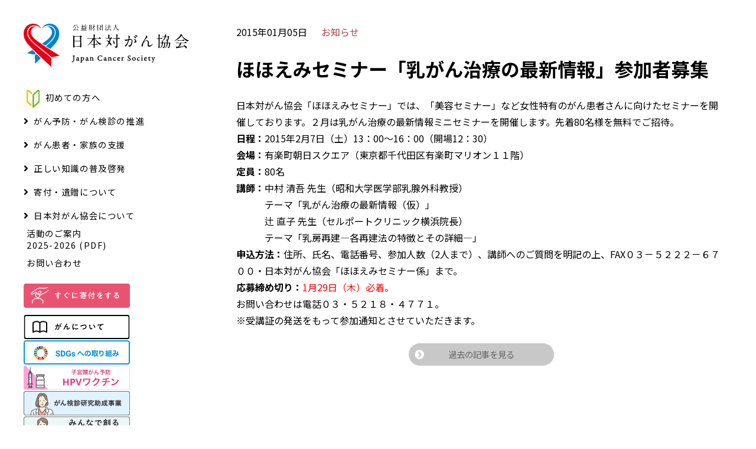

--- FILE ---
content_type: text/html; charset=UTF-8
request_url: https://www.jcancer.jp/news/5669?y=2015&cat=news&num=5
body_size: 23661
content:
<!DOCTYPE html>
<html lang="ja">

<head>
  
  <meta charset="utf-8">
  <meta name="keywords" content="日本対がん協会,がん検診,がん予防,がん電話相談,がん患者支援,がん相談,がん教育,がん征圧,がん,寄付,遺贈,禁煙,ピンクリボン,リレーフォーライフ,がんサバイバークラブ,奨学医制度">
  <meta name="author" content="">
  <meta name="viewport" content="width=device-width, initial-scale=1">
  <link rel="icon" href="https://www.jcancer.jp/taigan-fav.ico" id="favicon">
  <link rel="apple-touch-icon-precomposed" href="">
  <meta name="google-site-verification" content="MSKzGGCegYKRXWAtdNEJQeL1QKs87FnjHg7s2J1IKRY" />
  <!-- OGP -->
  <meta property="fb:admins" content="722234589">
  <meta property="fb:app_id" content="jcancer">
  <meta property="og:locale" content="ja_JP">
  <meta property="og:type" content="website">
  <meta property="og:site_name" content="日本対がん協会">

  <!-- CSS -->
  <link rel="stylesheet" href="https://www.jcancer.jp/wp-content/themes/jcancer-renew/parts/newiine_app/newiine.css">
  <link rel="stylesheet" href="https://www.jcancer.jp/wp-content/themes/jcancer-renew/css/style.min.css">
  <link rel="stylesheet" href="https://www.jcancer.jp/wp-content/themes/jcancer-renew/css/slick.css">
  <link rel="stylesheet" href="https://use.fontawesome.com/releases/v5.0.13/css/all.css" integrity="sha384-DNOHZ68U8hZfKXOrtjWvjxusGo9WQnrNx2sqG0tfsghAvtVlRW3tvkXWZh58N9jp" crossorigin="anonymous">
  <link href="https://fonts.googleapis.com/css?family=Noto+Sans+JP:400,700&amp;subset=japanese" rel="stylesheet">
  <link href="https://fonts.googleapis.com/icon?family=Material+Icons|Material+Icons+Round" rel="stylesheet">
  <link href="https://cdnjs.cloudflare.com/ajax/libs/lightbox2/2.11.3/css/lightbox.min.css" rel="stylesheet">

  <!-- Google Tag Manager -->
  <script>
    (function(w, d, s, l, i) {
      w[l] = w[l] || [];
      w[l].push({
        'gtm.start': new Date().getTime(),
        event: 'gtm.js'
      });
      var f = d.getElementsByTagName(s)[0],
        j = d.createElement(s),
        dl = l != 'dataLayer' ? '&l=' + l : '';
      j.async = true;
      j.src =
        'https://www.googletagmanager.com/gtm.js?id=' + i + dl;
      f.parentNode.insertBefore(j, f);
    })(window, document, 'script', 'dataLayer', 'GTM-5JWRQ3L');
  </script>
  <!-- End Google Tag Manager -->
  <!-- Global site tag (gtag.js) - Google Ads: 954923531 -->
  <script async src="https://www.googletagmanager.com/gtag/js?id=AW-954923531"></script>
  <script>
    window.dataLayer = window.dataLayer || [];

    function gtag() {
      dataLayer.push(arguments);
    }
    gtag('js', new Date());

    gtag('config', 'AW-954923531');
  </script>
  <!-- Event snippet for 寄付クレジット conversion page
  In your html page, add the snippet and call gtag_report_conversion when someone clicks on the chosen link or button. -->
  <script>
    function gtag_report_conversion(url) {
      var callback = function() {
        if (typeof(url) != 'undefined') {
          window.location = url;
        }
      };
      gtag('event', 'conversion', {
        'send_to': 'AW-954923531/sj4ICOmH4l8Qi_SrxwM',
        'event_callback': callback
      });
      return false;
    }
  </script>
  <script>
    /**
     * Google アナリティクスでアウトバウンド リンクのクリックをトラッキングする関数。
     */
    var trackOutboundLink = function(url) {
      ga('send', 'event', 'outbound', 'click', url, {
        'transport': 'beacon',
        'hitCallback': function() {
          document.location = url;
        }
      });
    }
  </script>
  <!-- Google Tag Manager -->
  <script>
    (function(w, d, s, l, i) {
      w[l] = w[l] || [];
      w[l].push({
        'gtm.start': new Date().getTime(),
        event: 'gtm.js'
      });
      var f = d.getElementsByTagName(s)[0],
        j = d.createElement(s),
        dl = l != 'dataLayer' ? '&l=' + l : '';
      j.async = true;
      j.src =
        'https://www.googletagmanager.com/gtm.js?id=' + i + dl;
      f.parentNode.insertBefore(j, f);
    })(window, document, 'script', 'dataLayer', 'GTM-W7DN626');
  </script>
  <!-- End Google Tag Manager -->

  <!-- JSの読み込みはfooter.phpに記述 -->

  	<style>img:is([sizes="auto" i], [sizes^="auto," i]) { contain-intrinsic-size: 3000px 1500px }</style>
	
		<!-- All in One SEO 4.5.8 - aioseo.com -->
		<title>ほほえみセミナー「乳がん治療の最新情報」参加者募集 - 日本対がん協会</title>
		<meta name="description" content="日本対がん協会「ほほえみセミナー」では、「美容セミナー」など女性特有のがん患者さんに向けたセミナーを開催してお" />
		<meta name="robots" content="max-image-preview:large" />
		<link rel="canonical" href="https://www.jcancer.jp/news/5669" />
		<meta name="generator" content="All in One SEO (AIOSEO) 4.5.8" />
		<meta property="og:locale" content="ja_JP" />
		<meta property="og:site_name" content="日本対がん協会 -" />
		<meta property="og:type" content="article" />
		<meta property="og:title" content="ほほえみセミナー「乳がん治療の最新情報」参加者募集 - 日本対がん協会" />
		<meta property="og:description" content="日本対がん協会「ほほえみセミナー」では、「美容セミナー」など女性特有のがん患者さんに向けたセミナーを開催してお" />
		<meta property="og:url" content="https://www.jcancer.jp/news/5669" />
		<meta property="article:published_time" content="2015-01-05T04:48:40+00:00" />
		<meta property="article:modified_time" content="2015-04-10T01:18:18+00:00" />
		<meta name="twitter:card" content="summary_large_image" />
		<meta name="twitter:title" content="ほほえみセミナー「乳がん治療の最新情報」参加者募集 - 日本対がん協会" />
		<meta name="twitter:description" content="日本対がん協会「ほほえみセミナー」では、「美容セミナー」など女性特有のがん患者さんに向けたセミナーを開催してお" />
		<script type="application/ld+json" class="aioseo-schema">
			{"@context":"https:\/\/schema.org","@graph":[{"@type":"BlogPosting","@id":"https:\/\/www.jcancer.jp\/news\/5669#blogposting","name":"\u307b\u307b\u3048\u307f\u30bb\u30df\u30ca\u30fc\u300c\u4e73\u304c\u3093\u6cbb\u7642\u306e\u6700\u65b0\u60c5\u5831\u300d\u53c2\u52a0\u8005\u52df\u96c6 - \u65e5\u672c\u5bfe\u304c\u3093\u5354\u4f1a","headline":"\u307b\u307b\u3048\u307f\u30bb\u30df\u30ca\u30fc\u300c\u4e73\u304c\u3093\u6cbb\u7642\u306e\u6700\u65b0\u60c5\u5831\u300d\u53c2\u52a0\u8005\u52df\u96c6","author":{"@id":"https:\/\/www.jcancer.jp\/author\/admin#author"},"publisher":{"@id":"https:\/\/www.jcancer.jp\/#organization"},"datePublished":"2015-01-05T13:48:40+09:00","dateModified":"2015-04-10T10:18:18+09:00","inLanguage":"ja","mainEntityOfPage":{"@id":"https:\/\/www.jcancer.jp\/news\/5669#webpage"},"isPartOf":{"@id":"https:\/\/www.jcancer.jp\/news\/5669#webpage"},"articleSection":"\u304a\u77e5\u3089\u305b, \u30bb\u30df\u30ca\u30fc\u60c5\u5831"},{"@type":"BreadcrumbList","@id":"https:\/\/www.jcancer.jp\/news\/5669#breadcrumblist","itemListElement":[{"@type":"ListItem","@id":"https:\/\/www.jcancer.jp\/#listItem","position":1,"name":"\u5bb6","item":"https:\/\/www.jcancer.jp\/","nextItem":"https:\/\/www.jcancer.jp\/category\/news#listItem"},{"@type":"ListItem","@id":"https:\/\/www.jcancer.jp\/category\/news#listItem","position":2,"name":"\u304a\u77e5\u3089\u305b","previousItem":"https:\/\/www.jcancer.jp\/#listItem"}]},{"@type":"Organization","@id":"https:\/\/www.jcancer.jp\/#organization","name":"\u65e5\u672c\u5bfe\u304c\u3093\u5354\u4f1a","url":"https:\/\/www.jcancer.jp\/"},{"@type":"Person","@id":"https:\/\/www.jcancer.jp\/author\/admin#author","url":"https:\/\/www.jcancer.jp\/author\/admin","name":"admin","image":{"@type":"ImageObject","@id":"https:\/\/www.jcancer.jp\/news\/5669#authorImage","url":"https:\/\/secure.gravatar.com\/avatar\/2407ce6d3996c0f213c41bed69d06d85?s=96&d=mm&r=g","width":96,"height":96,"caption":"admin"}},{"@type":"WebPage","@id":"https:\/\/www.jcancer.jp\/news\/5669#webpage","url":"https:\/\/www.jcancer.jp\/news\/5669","name":"\u307b\u307b\u3048\u307f\u30bb\u30df\u30ca\u30fc\u300c\u4e73\u304c\u3093\u6cbb\u7642\u306e\u6700\u65b0\u60c5\u5831\u300d\u53c2\u52a0\u8005\u52df\u96c6 - \u65e5\u672c\u5bfe\u304c\u3093\u5354\u4f1a","description":"\u65e5\u672c\u5bfe\u304c\u3093\u5354\u4f1a\u300c\u307b\u307b\u3048\u307f\u30bb\u30df\u30ca\u30fc\u300d\u3067\u306f\u3001\u300c\u7f8e\u5bb9\u30bb\u30df\u30ca\u30fc\u300d\u306a\u3069\u5973\u6027\u7279\u6709\u306e\u304c\u3093\u60a3\u8005\u3055\u3093\u306b\u5411\u3051\u305f\u30bb\u30df\u30ca\u30fc\u3092\u958b\u50ac\u3057\u3066\u304a","inLanguage":"ja","isPartOf":{"@id":"https:\/\/www.jcancer.jp\/#website"},"breadcrumb":{"@id":"https:\/\/www.jcancer.jp\/news\/5669#breadcrumblist"},"author":{"@id":"https:\/\/www.jcancer.jp\/author\/admin#author"},"creator":{"@id":"https:\/\/www.jcancer.jp\/author\/admin#author"},"datePublished":"2015-01-05T13:48:40+09:00","dateModified":"2015-04-10T10:18:18+09:00"},{"@type":"WebSite","@id":"https:\/\/www.jcancer.jp\/#website","url":"https:\/\/www.jcancer.jp\/","name":"\u65e5\u672c\u5bfe\u304c\u3093\u5354\u4f1a","inLanguage":"ja","publisher":{"@id":"https:\/\/www.jcancer.jp\/#organization"}}]}
		</script>
		<!-- All in One SEO -->

<link rel="alternate" type="application/rss+xml" title="日本対がん協会 &raquo; ほほえみセミナー「乳がん治療の最新情報」参加者募集 のコメントのフィード" href="https://www.jcancer.jp/news/5669/feed" />
<script type="text/javascript">
/* <![CDATA[ */
window._wpemojiSettings = {"baseUrl":"https:\/\/s.w.org\/images\/core\/emoji\/15.0.3\/72x72\/","ext":".png","svgUrl":"https:\/\/s.w.org\/images\/core\/emoji\/15.0.3\/svg\/","svgExt":".svg","source":{"concatemoji":"https:\/\/www.jcancer.jp\/wp-includes\/js\/wp-emoji-release.min.js?ver=6.7.4"}};
/*! This file is auto-generated */
!function(i,n){var o,s,e;function c(e){try{var t={supportTests:e,timestamp:(new Date).valueOf()};sessionStorage.setItem(o,JSON.stringify(t))}catch(e){}}function p(e,t,n){e.clearRect(0,0,e.canvas.width,e.canvas.height),e.fillText(t,0,0);var t=new Uint32Array(e.getImageData(0,0,e.canvas.width,e.canvas.height).data),r=(e.clearRect(0,0,e.canvas.width,e.canvas.height),e.fillText(n,0,0),new Uint32Array(e.getImageData(0,0,e.canvas.width,e.canvas.height).data));return t.every(function(e,t){return e===r[t]})}function u(e,t,n){switch(t){case"flag":return n(e,"\ud83c\udff3\ufe0f\u200d\u26a7\ufe0f","\ud83c\udff3\ufe0f\u200b\u26a7\ufe0f")?!1:!n(e,"\ud83c\uddfa\ud83c\uddf3","\ud83c\uddfa\u200b\ud83c\uddf3")&&!n(e,"\ud83c\udff4\udb40\udc67\udb40\udc62\udb40\udc65\udb40\udc6e\udb40\udc67\udb40\udc7f","\ud83c\udff4\u200b\udb40\udc67\u200b\udb40\udc62\u200b\udb40\udc65\u200b\udb40\udc6e\u200b\udb40\udc67\u200b\udb40\udc7f");case"emoji":return!n(e,"\ud83d\udc26\u200d\u2b1b","\ud83d\udc26\u200b\u2b1b")}return!1}function f(e,t,n){var r="undefined"!=typeof WorkerGlobalScope&&self instanceof WorkerGlobalScope?new OffscreenCanvas(300,150):i.createElement("canvas"),a=r.getContext("2d",{willReadFrequently:!0}),o=(a.textBaseline="top",a.font="600 32px Arial",{});return e.forEach(function(e){o[e]=t(a,e,n)}),o}function t(e){var t=i.createElement("script");t.src=e,t.defer=!0,i.head.appendChild(t)}"undefined"!=typeof Promise&&(o="wpEmojiSettingsSupports",s=["flag","emoji"],n.supports={everything:!0,everythingExceptFlag:!0},e=new Promise(function(e){i.addEventListener("DOMContentLoaded",e,{once:!0})}),new Promise(function(t){var n=function(){try{var e=JSON.parse(sessionStorage.getItem(o));if("object"==typeof e&&"number"==typeof e.timestamp&&(new Date).valueOf()<e.timestamp+604800&&"object"==typeof e.supportTests)return e.supportTests}catch(e){}return null}();if(!n){if("undefined"!=typeof Worker&&"undefined"!=typeof OffscreenCanvas&&"undefined"!=typeof URL&&URL.createObjectURL&&"undefined"!=typeof Blob)try{var e="postMessage("+f.toString()+"("+[JSON.stringify(s),u.toString(),p.toString()].join(",")+"));",r=new Blob([e],{type:"text/javascript"}),a=new Worker(URL.createObjectURL(r),{name:"wpTestEmojiSupports"});return void(a.onmessage=function(e){c(n=e.data),a.terminate(),t(n)})}catch(e){}c(n=f(s,u,p))}t(n)}).then(function(e){for(var t in e)n.supports[t]=e[t],n.supports.everything=n.supports.everything&&n.supports[t],"flag"!==t&&(n.supports.everythingExceptFlag=n.supports.everythingExceptFlag&&n.supports[t]);n.supports.everythingExceptFlag=n.supports.everythingExceptFlag&&!n.supports.flag,n.DOMReady=!1,n.readyCallback=function(){n.DOMReady=!0}}).then(function(){return e}).then(function(){var e;n.supports.everything||(n.readyCallback(),(e=n.source||{}).concatemoji?t(e.concatemoji):e.wpemoji&&e.twemoji&&(t(e.twemoji),t(e.wpemoji)))}))}((window,document),window._wpemojiSettings);
/* ]]> */
</script>
<link rel='stylesheet' id='eo-leaflet.js-css' href='https://www.jcancer.jp/wp-content/plugins/event-organiser/lib/leaflet/leaflet.min.css?ver=1.4.0' type='text/css' media='all' />
<style id='eo-leaflet.js-inline-css' type='text/css'>
.leaflet-popup-close-button{box-shadow:none!important;}
</style>
<style id='wp-emoji-styles-inline-css' type='text/css'>

	img.wp-smiley, img.emoji {
		display: inline !important;
		border: none !important;
		box-shadow: none !important;
		height: 1em !important;
		width: 1em !important;
		margin: 0 0.07em !important;
		vertical-align: -0.1em !important;
		background: none !important;
		padding: 0 !important;
	}
</style>
<link rel='stylesheet' id='wp-block-library-css' href='https://www.jcancer.jp/wp-includes/css/dist/block-library/style.min.css?ver=6.7.4' type='text/css' media='all' />
<style id='classic-theme-styles-inline-css' type='text/css'>
/*! This file is auto-generated */
.wp-block-button__link{color:#fff;background-color:#32373c;border-radius:9999px;box-shadow:none;text-decoration:none;padding:calc(.667em + 2px) calc(1.333em + 2px);font-size:1.125em}.wp-block-file__button{background:#32373c;color:#fff;text-decoration:none}
</style>
<style id='global-styles-inline-css' type='text/css'>
:root{--wp--preset--aspect-ratio--square: 1;--wp--preset--aspect-ratio--4-3: 4/3;--wp--preset--aspect-ratio--3-4: 3/4;--wp--preset--aspect-ratio--3-2: 3/2;--wp--preset--aspect-ratio--2-3: 2/3;--wp--preset--aspect-ratio--16-9: 16/9;--wp--preset--aspect-ratio--9-16: 9/16;--wp--preset--color--black: #000000;--wp--preset--color--cyan-bluish-gray: #abb8c3;--wp--preset--color--white: #ffffff;--wp--preset--color--pale-pink: #f78da7;--wp--preset--color--vivid-red: #cf2e2e;--wp--preset--color--luminous-vivid-orange: #ff6900;--wp--preset--color--luminous-vivid-amber: #fcb900;--wp--preset--color--light-green-cyan: #7bdcb5;--wp--preset--color--vivid-green-cyan: #00d084;--wp--preset--color--pale-cyan-blue: #8ed1fc;--wp--preset--color--vivid-cyan-blue: #0693e3;--wp--preset--color--vivid-purple: #9b51e0;--wp--preset--gradient--vivid-cyan-blue-to-vivid-purple: linear-gradient(135deg,rgba(6,147,227,1) 0%,rgb(155,81,224) 100%);--wp--preset--gradient--light-green-cyan-to-vivid-green-cyan: linear-gradient(135deg,rgb(122,220,180) 0%,rgb(0,208,130) 100%);--wp--preset--gradient--luminous-vivid-amber-to-luminous-vivid-orange: linear-gradient(135deg,rgba(252,185,0,1) 0%,rgba(255,105,0,1) 100%);--wp--preset--gradient--luminous-vivid-orange-to-vivid-red: linear-gradient(135deg,rgba(255,105,0,1) 0%,rgb(207,46,46) 100%);--wp--preset--gradient--very-light-gray-to-cyan-bluish-gray: linear-gradient(135deg,rgb(238,238,238) 0%,rgb(169,184,195) 100%);--wp--preset--gradient--cool-to-warm-spectrum: linear-gradient(135deg,rgb(74,234,220) 0%,rgb(151,120,209) 20%,rgb(207,42,186) 40%,rgb(238,44,130) 60%,rgb(251,105,98) 80%,rgb(254,248,76) 100%);--wp--preset--gradient--blush-light-purple: linear-gradient(135deg,rgb(255,206,236) 0%,rgb(152,150,240) 100%);--wp--preset--gradient--blush-bordeaux: linear-gradient(135deg,rgb(254,205,165) 0%,rgb(254,45,45) 50%,rgb(107,0,62) 100%);--wp--preset--gradient--luminous-dusk: linear-gradient(135deg,rgb(255,203,112) 0%,rgb(199,81,192) 50%,rgb(65,88,208) 100%);--wp--preset--gradient--pale-ocean: linear-gradient(135deg,rgb(255,245,203) 0%,rgb(182,227,212) 50%,rgb(51,167,181) 100%);--wp--preset--gradient--electric-grass: linear-gradient(135deg,rgb(202,248,128) 0%,rgb(113,206,126) 100%);--wp--preset--gradient--midnight: linear-gradient(135deg,rgb(2,3,129) 0%,rgb(40,116,252) 100%);--wp--preset--font-size--small: 13px;--wp--preset--font-size--medium: 20px;--wp--preset--font-size--large: 36px;--wp--preset--font-size--x-large: 42px;--wp--preset--spacing--20: 0.44rem;--wp--preset--spacing--30: 0.67rem;--wp--preset--spacing--40: 1rem;--wp--preset--spacing--50: 1.5rem;--wp--preset--spacing--60: 2.25rem;--wp--preset--spacing--70: 3.38rem;--wp--preset--spacing--80: 5.06rem;--wp--preset--shadow--natural: 6px 6px 9px rgba(0, 0, 0, 0.2);--wp--preset--shadow--deep: 12px 12px 50px rgba(0, 0, 0, 0.4);--wp--preset--shadow--sharp: 6px 6px 0px rgba(0, 0, 0, 0.2);--wp--preset--shadow--outlined: 6px 6px 0px -3px rgba(255, 255, 255, 1), 6px 6px rgba(0, 0, 0, 1);--wp--preset--shadow--crisp: 6px 6px 0px rgba(0, 0, 0, 1);}:where(.is-layout-flex){gap: 0.5em;}:where(.is-layout-grid){gap: 0.5em;}body .is-layout-flex{display: flex;}.is-layout-flex{flex-wrap: wrap;align-items: center;}.is-layout-flex > :is(*, div){margin: 0;}body .is-layout-grid{display: grid;}.is-layout-grid > :is(*, div){margin: 0;}:where(.wp-block-columns.is-layout-flex){gap: 2em;}:where(.wp-block-columns.is-layout-grid){gap: 2em;}:where(.wp-block-post-template.is-layout-flex){gap: 1.25em;}:where(.wp-block-post-template.is-layout-grid){gap: 1.25em;}.has-black-color{color: var(--wp--preset--color--black) !important;}.has-cyan-bluish-gray-color{color: var(--wp--preset--color--cyan-bluish-gray) !important;}.has-white-color{color: var(--wp--preset--color--white) !important;}.has-pale-pink-color{color: var(--wp--preset--color--pale-pink) !important;}.has-vivid-red-color{color: var(--wp--preset--color--vivid-red) !important;}.has-luminous-vivid-orange-color{color: var(--wp--preset--color--luminous-vivid-orange) !important;}.has-luminous-vivid-amber-color{color: var(--wp--preset--color--luminous-vivid-amber) !important;}.has-light-green-cyan-color{color: var(--wp--preset--color--light-green-cyan) !important;}.has-vivid-green-cyan-color{color: var(--wp--preset--color--vivid-green-cyan) !important;}.has-pale-cyan-blue-color{color: var(--wp--preset--color--pale-cyan-blue) !important;}.has-vivid-cyan-blue-color{color: var(--wp--preset--color--vivid-cyan-blue) !important;}.has-vivid-purple-color{color: var(--wp--preset--color--vivid-purple) !important;}.has-black-background-color{background-color: var(--wp--preset--color--black) !important;}.has-cyan-bluish-gray-background-color{background-color: var(--wp--preset--color--cyan-bluish-gray) !important;}.has-white-background-color{background-color: var(--wp--preset--color--white) !important;}.has-pale-pink-background-color{background-color: var(--wp--preset--color--pale-pink) !important;}.has-vivid-red-background-color{background-color: var(--wp--preset--color--vivid-red) !important;}.has-luminous-vivid-orange-background-color{background-color: var(--wp--preset--color--luminous-vivid-orange) !important;}.has-luminous-vivid-amber-background-color{background-color: var(--wp--preset--color--luminous-vivid-amber) !important;}.has-light-green-cyan-background-color{background-color: var(--wp--preset--color--light-green-cyan) !important;}.has-vivid-green-cyan-background-color{background-color: var(--wp--preset--color--vivid-green-cyan) !important;}.has-pale-cyan-blue-background-color{background-color: var(--wp--preset--color--pale-cyan-blue) !important;}.has-vivid-cyan-blue-background-color{background-color: var(--wp--preset--color--vivid-cyan-blue) !important;}.has-vivid-purple-background-color{background-color: var(--wp--preset--color--vivid-purple) !important;}.has-black-border-color{border-color: var(--wp--preset--color--black) !important;}.has-cyan-bluish-gray-border-color{border-color: var(--wp--preset--color--cyan-bluish-gray) !important;}.has-white-border-color{border-color: var(--wp--preset--color--white) !important;}.has-pale-pink-border-color{border-color: var(--wp--preset--color--pale-pink) !important;}.has-vivid-red-border-color{border-color: var(--wp--preset--color--vivid-red) !important;}.has-luminous-vivid-orange-border-color{border-color: var(--wp--preset--color--luminous-vivid-orange) !important;}.has-luminous-vivid-amber-border-color{border-color: var(--wp--preset--color--luminous-vivid-amber) !important;}.has-light-green-cyan-border-color{border-color: var(--wp--preset--color--light-green-cyan) !important;}.has-vivid-green-cyan-border-color{border-color: var(--wp--preset--color--vivid-green-cyan) !important;}.has-pale-cyan-blue-border-color{border-color: var(--wp--preset--color--pale-cyan-blue) !important;}.has-vivid-cyan-blue-border-color{border-color: var(--wp--preset--color--vivid-cyan-blue) !important;}.has-vivid-purple-border-color{border-color: var(--wp--preset--color--vivid-purple) !important;}.has-vivid-cyan-blue-to-vivid-purple-gradient-background{background: var(--wp--preset--gradient--vivid-cyan-blue-to-vivid-purple) !important;}.has-light-green-cyan-to-vivid-green-cyan-gradient-background{background: var(--wp--preset--gradient--light-green-cyan-to-vivid-green-cyan) !important;}.has-luminous-vivid-amber-to-luminous-vivid-orange-gradient-background{background: var(--wp--preset--gradient--luminous-vivid-amber-to-luminous-vivid-orange) !important;}.has-luminous-vivid-orange-to-vivid-red-gradient-background{background: var(--wp--preset--gradient--luminous-vivid-orange-to-vivid-red) !important;}.has-very-light-gray-to-cyan-bluish-gray-gradient-background{background: var(--wp--preset--gradient--very-light-gray-to-cyan-bluish-gray) !important;}.has-cool-to-warm-spectrum-gradient-background{background: var(--wp--preset--gradient--cool-to-warm-spectrum) !important;}.has-blush-light-purple-gradient-background{background: var(--wp--preset--gradient--blush-light-purple) !important;}.has-blush-bordeaux-gradient-background{background: var(--wp--preset--gradient--blush-bordeaux) !important;}.has-luminous-dusk-gradient-background{background: var(--wp--preset--gradient--luminous-dusk) !important;}.has-pale-ocean-gradient-background{background: var(--wp--preset--gradient--pale-ocean) !important;}.has-electric-grass-gradient-background{background: var(--wp--preset--gradient--electric-grass) !important;}.has-midnight-gradient-background{background: var(--wp--preset--gradient--midnight) !important;}.has-small-font-size{font-size: var(--wp--preset--font-size--small) !important;}.has-medium-font-size{font-size: var(--wp--preset--font-size--medium) !important;}.has-large-font-size{font-size: var(--wp--preset--font-size--large) !important;}.has-x-large-font-size{font-size: var(--wp--preset--font-size--x-large) !important;}
:where(.wp-block-post-template.is-layout-flex){gap: 1.25em;}:where(.wp-block-post-template.is-layout-grid){gap: 1.25em;}
:where(.wp-block-columns.is-layout-flex){gap: 2em;}:where(.wp-block-columns.is-layout-grid){gap: 2em;}
:root :where(.wp-block-pullquote){font-size: 1.5em;line-height: 1.6;}
</style>
<link rel='stylesheet' id='contact-form-7-css' href='https://www.jcancer.jp/wp-content/plugins/contact-form-7/includes/css/styles.css?ver=5.3' type='text/css' media='all' />
<link rel='stylesheet' id='cf7msm_styles-css' href='https://www.jcancer.jp/wp-content/plugins/contact-form-7-multi-step-module/resources/cf7msm.css?ver=4.3.1' type='text/css' media='all' />
<script type="text/javascript" src="https://www.jcancer.jp/wp-includes/js/jquery/jquery.min.js?ver=3.7.1" id="jquery-core-js"></script>
<script type="text/javascript" src="https://www.jcancer.jp/wp-includes/js/jquery/jquery-migrate.min.js?ver=3.4.1" id="jquery-migrate-js"></script>
<link rel="https://api.w.org/" href="https://www.jcancer.jp/wp-json/" /><link rel="alternate" title="JSON" type="application/json" href="https://www.jcancer.jp/wp-json/wp/v2/posts/5669" /><link rel="EditURI" type="application/rsd+xml" title="RSD" href="https://www.jcancer.jp/xmlrpc.php?rsd" />
<link rel='shortlink' href='https://www.jcancer.jp/?p=5669' />
<link rel="alternate" title="oEmbed (JSON)" type="application/json+oembed" href="https://www.jcancer.jp/wp-json/oembed/1.0/embed?url=https%3A%2F%2Fwww.jcancer.jp%2Fnews%2F5669" />
<link rel="alternate" title="oEmbed (XML)" type="text/xml+oembed" href="https://www.jcancer.jp/wp-json/oembed/1.0/embed?url=https%3A%2F%2Fwww.jcancer.jp%2Fnews%2F5669&#038;format=xml" />
<!-- start Simple Custom CSS and JS -->
<style type="text/css">
.related-info {
	margin-top: 60px;
}

.related-info .related-title {
	font-weight: bold; 
	font-size:1.2rem; 
	margin-bottom:10px;
}

.related-info .related-link {
	color: #0062FF; 
	font-weight: bold;  
	font-size:1.1rem;
}

.related-info .related-contents {
	display: flex; 
	gap: 20px;
}

.related-info .related-img {
	flex:2;
}

.related-info .related-text {
	flex:3; 
	margin-top: 20px;
}

@media screen and (max-width:500px) {
.related-info .related-contents {
	flex-direction:column;
	gap: 0px;
}
    }

</style>
<!-- end Simple Custom CSS and JS -->
<!-- start Simple Custom CSS and JS -->
<style type="text/css">
@media (max-width: 600px) {

.space-sp-none{
	display: none;
}

}</style>
<!-- end Simple Custom CSS and JS -->
<!-- start Simple Custom CSS and JS -->
<style type="text/css">
/* ここにCSSコードを追加

例:
.example {
    color: red;
}

CSS の知識に磨きをかけるためにご覧ください。
http://www.w3schools.com/css/css_syntax.asp

コメント終わり */ 

.shukatsu2024_top {
width: 80%;
height: 80%;
margin: auto auto 40px 100px;
}

@media screen and (max-width:600px) {
.shukatsu2024_top{
width: 100%;
height: 100%;
margin: 0;
}
}</style>
<!-- end Simple Custom CSS and JS -->
<!-- start Simple Custom CSS and JS -->
<style type="text/css">
/* ここにCSSコードを追加

例:
.example {
    color: red;
}

CSS の知識に磨きをかけるためにご覧ください。
http://www.w3schools.com/css/css_syntax.asp

コメント終わり */ 
.digital-signage_movie {
position:relative;
width:100%;
height:0;
padding-top:60%;
}
.digital-signage_movie iframe {
position:absolute;
top:0;
left:0;
width:100%;
height:100%;
}
@media screen and (max-width:600px) {
.digital-signage_movie {
position:relative;
width: 100vw;
margin: 0 calc(50% - 50vw);
height:0;
padding-top:60%;
}</style>
<!-- end Simple Custom CSS and JS -->
<!-- start Simple Custom CSS and JS -->
<style type="text/css">
.seminar_program_time {
	width: 20%;
	height: 30px;
	border-radius: 10px;
	background-color: #b4c7e7;
	color: #002060;
	text-align: center;
	font-weight: bold;
}

.seminar_program_text {
	color: #002060;
	font-weight: bold;
}


</style>
<!-- end Simple Custom CSS and JS -->
<!-- start Simple Custom CSS and JS -->
<style type="text/css">
@media screen and (min-width: 600px) {
	.ganrite3_profile {
		display: grid;
		grid-template-columns: 1fr 3fr;
	}

	.ganrite3_profile_picture {
		max-width: 200px;
		margin-right: 20px;
	}
	
	.ganrite3_links {
		display: grid;
		grid-template-columns: 3fr 1fr;
	}
}

.ganrite3_profile_picture {
	margin-bottom: 20px;
}

.ganrite3_profile_name {
	text-align: center;
}

.ganrite3_links_text {
	margin-bottom: 20px;
}

.ganrite3_links_qr {
	max-width: 200px;
	margin: 0 auto;
}

.ganrite3_links_qr_wrapper {
	display: flex;
	justify-content: center;
}
</style>
<!-- end Simple Custom CSS and JS -->
<!-- start Simple Custom CSS and JS -->
<style type="text/css">
.worldcancerday_box  {
	width: 100%;
	height: auto;
	margin-bottom: 10px;
	background-color: #0070C0;
}

.worldcancerday_box > p {
	padding: 5px;
	text-align: center;
	font-size: 30px;
	font-weight: bold;
	line-height: 1.5;
	color: white;
}

@media screen and (max-width:430px) {
	.worldcancerday_box {
		display: flex;
	}
	
	.worldcancerday_box > p {
		display: flex;
		text-align: center;
		align-items: center;
	}
}

.worldcancerday_syan-text {
	margin:-top: 10px;
	margin-bottom: 10px;
	font-size: 22px;
	font-weight: bold;
	color: #0070CD;
}

.worldcancerday_table {
	border-collapse:  collapse;
}

.worldcancerday_tbody >  tr > td,  .worldcancerday_tbody >  tr > th {
	padding: 10px;
	border: solid 1px #0070CD;
	line-height: 1.7;
}

.worldcancerday_tbody >  tr > th {
	text-align: left;
	vertical-align: top;
	font-weight: normal;
}



</style>
<!-- end Simple Custom CSS and JS -->
<!-- start Simple Custom CSS and JS -->
<style type="text/css">
.outlook_3y_employmentSupport {
  display: grid;
  grid-template-columns: repeat(3,1fr);
  column-gap: 15px;
}

@media screen and (max-width: 768px) {
 .outlook_3y_employmentSupport {
  	grid-template-columns: 1fr;
    grid-template-rows: auto;
    row-gap: 30px;
    }
}

.outlook_3y_employmentSupport_item {
  display: grid;
  grid-template-rows: auto auto;
  row-gap: 10px;
}

iframe {
  height: 450px;
}

@media screen and (max-width: 768px) {
iframe {
    height: 350px;
  }
}</style>
<!-- end Simple Custom CSS and JS -->
<!-- start Simple Custom CSS and JS -->
<style type="text/css">
input::-webkit-contacts-auto-fill-button, 
input::-webkit-credentials-auto-fill-button {
  visibility: hidden;
  pointer-events: none;
  position: absolute;
  right: 0;
}

.hcontact_form {
	max-width: 800px;
	margin:0 auto;
}

.hcontact_header .humb{
		display:none;
}

.hcontact-page {
  text-align: center;
}

.hcontact_top {
  text-align: center;
  font-size: 38px;
}

.hcontact_step {
  width: 100%;
  max-width: 500px;
}

.hcontact-page-cont {
  display: flex;
  flex-wrap: wrap;
  justify-content: center;
}

.hcontact_attention {
  margin-bottom: 20px;
  text-align: center;
}

@media screen and (max-width: 426px) {
  .hcontact_attention {
    text-align: justify;
  }
}

.attention-mark {
  margin: 0px 8px;
  color: red;
}

.form_name-flex {
  display: flex;
  padding-left: 2px;
  margin: 10px 0px 0px;
}

@media screen and (max-width: 426px) {
  .form_name-flex {
    display: block;
  }
}

.form_name-flex>p {
  /*padding-left: 25px; */
}

.name-label {
  max-width: 44%;
  padding-left: 13px;
}

.form {
  margin: 15px 0px;
}

.form-flex {
  text-align: center;
  margin: 10px 0px;
}

.form_title {
  margin-top: 10px;
  padding-left: 0px;
  font-size: 18px;
}

/* .form_title~p {
  padding-left: 30px;
} */

.form_box {
  margin-top: 10px;
  /* max-width: 90%; */
  height: 30px;
  font-size: 16px;
  border: 1px solid #D9D9D9;
  border-radius: 5px;
	padding: 7px 7px;
	max-width: 466px;
	border: 2px solid #5e86a4;
}

.form_name-flex p:nth-child(2){
	padding-left:35px;
}

.form_boxs {
  margin-top: 10px;
  /* max-width: 90%; */
  font-size: 16px;
  border: 1px solid #D9D9D9;
  border-radius: 5px;
	padding: 5px 5px;
	max-width: 466px;
	border: 2px solid #5e86a4;
}

.hcontact_attention_btn {
  color: #aa4542;
  text-decoration: underline;
}

.confirm-item {
	margin-bottom: 20px;
  font-size: 20px;
  font-weight: bold;
}

.confirm-btn {
  height: 50px;
  width: 90%;
  max-width: 400px;
  color: white;
  border-radius: 30px;
  font-size: 20px;
  font-weight: bold;
  border: unset;
  background-color: #D9D9D9;
  cursor: pointer;
  -webkit-appearance: none;
}

.back-btn {
  margin: 10px 0px;
  height: 50px;
  width: 90%;
  max-width: 400px;
  color: white;
  border-radius: 30px;
  font-size: 20px;
  font-weight: bold;
  border: unset;
  background-color: #D9D9D9;
  cursor: pointer;
  -webkit-appearance: none;
}

.submit-btn {
  margin: 10px 0px;
  height: 50px;
  width: 90%;
  max-width: 400px;
  color: white;
  border-radius: 30px;
  font-size: 20px;
  font-weight: bold;
  border: unset;
  background-color: #61bcf4;
  cursor: pointer;
  -webkit-appearance: none;
}

.form-row {
  display: flex;
  align-items: start;
	justify-content:space-between;
}
.form_title {
  height: 100%;
}

.hcontact_wrapper{
	padding: 10px;
}
.hcontact{
    margin: 0 auto;
}
.hcontact_logo{
    width: 300px;
}

@media screen and (max-width:991px) {
    .hcontact_logo{
        display: none;
    }
}
/* .hcontact_logo_img{

} */
.hcontact_title_wrapper{
    margin: 30px auto 0;
    padding: 30px 30px 40px;
    background-color: #eef5fa;
    text-align: center;
}
.hcontact_title{
    font-size: 40px;
  	line-height: 35px
}
.hcontact_title_small1{
    font-size: 20px;
}
.hcontact_title_small2{
    font-size: 16px;
}
.hcontact_title_small3{
    font-size: 32px;
}
.hcontact_step_wrapper{
    margin: 20px auto;
}
.hcontact_step{
    display: block;
    max-width: 500px;
    margin: 0 auto 20px;
}
.hcontact_copyright{
    margin: 20px auto;
}
.hcontact_copyright_text{
    text-align: center;
    color: #b5b5b5;
    font-size: 14px;
}



.form-right{
    max-width: 480px;
}
.form_name-flex{
  	max-width: 467px;
    justify-content: space-between;
    width: 100%;
	
}

.form_name-flex .form_box {
	max-width: 215px;
}

.hcontact_attention{
    margin: 20px;
}

.hcontact_retext{
	margin-bottom: 10px;
	font-weight: bold;
	text-align: center;
	font-size: 20px;
}

/* .hcontact_return_wrapper{
  display: none;
  
} */

.hcontact_return-btn{
  	margin: 0 auto;
  	display: block;
  	width: 200px;
}

.hcontact_home-btn{
  	margin: 0 auto;
  	display: block;
  	max-width: 500px;
}

.hcontact_retext-bold{
  	margin: 0 auto;
  	width: 200px;
	font-weight: bold;
	text-align: center;
	font-size: 28px;
}

@media screen and (max-width:690px) {
    .form-row{
        margin: 0 auto;
        flex-direction: column;
        max-width: 470px;
    }
    .form_box,
    .form_boxs{
        max-width: 456px;
    }
  
/* 	.form_name-flex{
		margin-left: 27px;
	} */
  	.form_name-flex .form_box{
        max-width: 207px;
    }
}


.contact-check-off {
    background-color: #61bcf4 !important;
}
.hcontact_copyright_img{
    display: block;
    margin: 20px auto;
    max-width: 500px;
}

@media screen and (max-width:510px) {
    .form-row{
        margin: 0 auto;
        flex-direction: column;
        max-width: 380px;
    }
    .form_box,
    .form_boxs{
        max-width: 370px;
    }
    .form_name-flex .form_box{
        max-width: 165px;
    }
}

@media screen and (max-width:430px) {
    .form-row{
        margin: 0 auto;
        flex-direction: column;
        max-width: 300px;
    }
    .form_box,
    .form_boxs{
        max-width: 286px;
    }
	.form_name-flex p:nth-child(2){
		padding-left: 0px;
	}
	.form_name-flex{
		margin-left: 9px;
	}
    .form_name-flex .form_box{
        max-width: 125px;
    }
}</style>
<!-- end Simple Custom CSS and JS -->
<!-- start Simple Custom CSS and JS -->
<style type="text/css">
.red_btn{
	color : #aa4542;
}
@media screen and (min-width: 768px) {
	.sp-familyimg{
    	display: none;
  }
}
@media screen and (max-width: 768px) {
  .pc-familyimg{
    display: none;
  }
}

span.right-arrow::before{
   content:"\025b6";
}

</style>
<!-- end Simple Custom CSS and JS -->
<!-- start Simple Custom CSS and JS -->
<style type="text/css">
.gsc_news_line {
	margin: 20px 0px;
	size: 10px;
}
</style>
<!-- end Simple Custom CSS and JS -->
<!-- start Simple Custom CSS and JS -->
<style type="text/css">
.nyugan_title {
  font-size: 20px;
}

.main {
display:flex;
padding-top:30px;

}

.main_left {
  padding-right:20px;
  
}

.main_right {
  padding-left:20px;

}

.gray-btn {
    position: relative;
    display: block;
    text-align: center;
    width: 100%;
    background-color: #c8c8c8;
    border-radius: 20px;
    -webkit-box-sizing: border-box;
    box-sizing: border-box;
    margin: 10px 0;
    padding: 5px 5px;
}

@media screen and (max-width: 768px) {
  .main {
    display:block;
    padding-top:30px;
  }
  
  .main_left {
    padding:0px;
    padding-bottom:20px;
  }
  
  .main_right {
    padding:0px;
  }
}</style>
<!-- end Simple Custom CSS and JS -->
<!-- start Simple Custom CSS and JS -->
<style type="text/css">
.izo_yuigon{
/* 	background-image: url(..\img\izo\back.png); */
  background-image: url("https://www.jcancer.jp/wp-content/themes/jcancer-renew/img/izo/back.png");
  padding-bottom: 70px;
}

.izo_yuigon_img{
	width: 90% !important;
  padding-bottom: 20px;
}

 .izo__sp .izo_yuigon_img{
    width: 80% !important;
    padding: 0 !important;
  }

 .izo__sp .izo__yuigon__q__title>h1{
  padding: 0 30px 0 10px !important;
}

.izo__flow__head{
	text-align: center;
}

  .izo__sp .izo__flow__head{
    padding: 50px 40px 20px;
  }

.izo__sp .izo__youtube {
  margin-top: 0;
}

.izo__yuigon__q {
	border-radius: 10px;
	margin: 30px auto 20px auto;
    width: calc(100% - 40px);
    color: #696969;
    background-color: #ffffff;
}
.izo__yuigon__q h1 {
	font-size:23px;
}
.izo__yuigon__q__title {
	width : 99%;
	padding:10px 5px;
	border-radius: 10px;
}


summary {
  position: relative;
  display: block; /* 矢印を消す */
  padding: 10px 10px 10px 30px; /* アイコンの余白を開ける */
  cursor: pointer; /* カーソルをポインターに */
  font-weight: bold;
  background-color: #e0f1f3;
  transition: 0.2s;
}

summary {
  position: relative;
  display: block; /* 矢印を消す */
  padding: 10px 10px 10px 30px; /* アイコンの余白を開ける */
  cursor: pointer; /* カーソルをポインターに */
  font-weight: bold;
  background-color: #e0f1f3;
  transition: 0.2s;
}

/* プラスマークの擬似要素設定 */
.izo__yuigon__q__btn {
	position: absolute;
	top: 50%;
	right: 60px;
	transform: translateY(-50%);
	display: block;
	width: 48px;
	height: 48px;
	text-indent: 100%;
	white-space: nowrap;
	overflow: hidden;
	border-radius: 50%;
}

 .izo__sp .izo__yuigon__q__btn{
  right: 15px;
  width: 15px;
  height: 15px;
}

.izo__yuigon__q__btn:before, .izo__yuigon__q__btn:after {
	display: block;
	content: '';
	background-color: #696969;
	position: absolute;
	width: 30px;
	height: 3px;
	top: 50%;
	left: 50%;
	transform: translate(-50%, -50%);
}

/* PC版の開閉文字挿し込み */
.izo__yuigon__q__btn-text {
	position: absolute;
	top: 50%;
	right: 15px;
	transform: translateY(-50%);
	display: block;
	width: 65px;
	height: 48px;
	white-space: nowrap;
	overflow: hidden;
}

.izo__yuigon__q__btn-text:before{
	display: block;
	content: '開く';
	position: absolute;
	width: 30px;
	height: 3px;
	top: 33%;
	left: 50%;
	transform: translate(-50%, -50%);
}

/* プラスマークの縦線 */
.izo__yuigon__q__btn:before {
	width: 3px;
	height: 30px;
}

/* オープン時の縦線消去 */
details[open] .izo__yuigon__q__btn:before {
	display:none;
}

/* オープン時の開閉文字切り替え */
details[open] .izo__yuigon__q__btn-text:before {
	content: '閉じる';
}

/* 保管制度利用のメリット */
.izo__yuigon__q__contents {
	display: flex;
	flex-wrap: wrap;
	justify-content: space-between;
  background: #fff;
      padding: 35px 7px;
}

.izo__yuigon__q__content {
	display: flex;
	width: 100%;
	align-items: center;
	padding: 10px 10px 30px 10px;
	justify-content: space-between;
}

.izo__yuigon__q__content-th {
	display: flex;
	width: 100%;
	align-items: center;
	justify-content: space-between;
}


.izo__yuigon__q__text {

	color: #696969;
    font-size:20px;
    margin: 1px 1px;
    width: calc(50% - 20px);
    padding: 15px 6px;
      box-sizing: content-box;
  border: solid 3px #e0f1f3;
  background: #E3F0F3;

}

.izo__yuigon__q__th {
  background: #147487;
  color: #fff;
  text-align:center;
    border: solid 3px #147487;
}

.izo__yuigon__q__box {
	display: flex;
	flex-wrap: wrap;
	align-items: center;
	width: calc(30% - 20px);
}

.izo__yuigon__q__box-sp {
	display: flex;
	flex-wrap: wrap;
	align-items: center;
	width: 100%;
}

.izo__yuigon__q__box-sd {
	display: flex;
	flex-wrap: wrap;
	align-items: center;
	width: calc(27% - 1px);
}

.izo__yuigon__q__box-th {
	display: flex;
	flex-wrap: wrap;
	align-items: center;
	width: calc(57% - 1px);
}

.izo__yuigon__q__box_tltle {
	font-size: 11px;
	font-weight: bold;
	width: 100%; 
	border-width: 5px;
	border-style: solid;
	border-color:#e0f1f3;
	background:#fff;
	color: #696969;
	margin: 5px 5px;
	padding: 5px;
	text-align:center;
}

.izo__yuigon__q__box-th_tltle{
	font-size: 10px;
	font-weight: bold;
	width: calc(50% - 1px); 
	border-width: 5px;
	border-style: solid;
	border-color:#e0f1f3;
	background:#fff;
	color: #696969;
	margin: 5px;
	padding: 5px;
	text-align:center;
}

.izo__yuigon__q__box_tltle-orange {
	font-size: 14px;
	width: 100%;
	border-width: 5px;
	border-style: solid;
	border-color:#e0f1f3;
	background:#fff;
	color: #ffa500;
	margin: 5px 5px;
	padding: 5px;
	text-align:center;
	vertical-align: middle;
}

.izo__yuigon__q__box_text {
	font-size: 10px;
	width: 100%;
	border-width: 5px;
	border-style: solid;
	border-color:#e0f1f3;
	background:#fff;
	color: #696969;
	margin: 5px 5px;
	padding: 5px;
}

.izo__yuigon__q__box-sd_text {
	font-size: 10px;
	width: 100%;
	border-width: 5px;
	border-style: solid;
	border-color:#e0f1f3;
	background:#fff;
	color: #696969;
	margin: 5px 5px;
	padding: 5px;
	text-align: center
}

.izo__yuigon__q__box-th_text {
	font-size: 10px;
	width: calc(50% - 1px);
	border-width: 5px;
	border-style: solid;
	border-color:#e0f1f3;
	background:#fff;
	color: #696969;
	margin: 5px;
	padding: 5px;
	text-align: center;
}


.izo__yuigon__q__box_attention {
	font-size: 10px;
	color: #696969;
	line-height: 1rem;
	padding-left: 5px;
	font-weight: normal;
}

/*
.izo__yuigon__q__arrow{
	margin: 0 auto;
	width: 70px;
	height: 70px;
	background-color: #e0f1f3;
	clip-path: polygon(0 33%, 50% 33%, 50% 15%, 100% 50%, 50% 85%, 50% 67%, 0 67%);
}


.izo__yuigon__q__arrow-sp{
	margin: 0 auto;
	width: 70px;
	height: 70px;
	background-color: #e0f1f3;
	clip-path: polygon(75% 0, 75% 70%, 100% 70%, 50% 100%, 0% 70%, 30% 70%, 30% 0%);
}


.izo__yuigon__q__arrow_text{
	padding-top: 29.25px;
	padding-left: 2px;
	font-size: 10px;
}

.izo__yuigon__q__arrow_text-sp{
	padding-top: 2px;
	padding-left: 29.25px;
	font-size: 10px;
	writing-mode: vertical-rl; 
}
*/

/*  遺言者の手続き*/
.izo__yuigon__q__cont {
  padding: 35px 6px;
}

.izo__yuigon__q__cont_th {
   background: #147487;
  color: #fff;
  text-align:center;
    border: solid 3px #147487;
  font-size: 24px;
  padding: 8px 5px;
  font-weight: bold;
}

.izo__yuigon__q__cont_tr {
  	color: #696969;
    font-size:20px;
     width: calc(100% - 26px);
    padding: 15px 10px;
    box-sizing: content-box;
  	border: solid 3px #e0f1f3;
  border-top: none;
}

.izo__yuigon__q__arrow {
  position: relative;
  margin: 10px auto;
	width: 220px;
	height: 100px;
	background-color: #e0f1f3;
   clip-path: polygon(79% 0, 80% 54%, 100% 54%, 51% 100%, 0 53%, 21% 53%, 21% 0);

}

.izo__yuigon__q__arrow_text {
  position: absolute;
    top: 45%;
    left: 50%;
    transform: translate(-50%, -50%);
  font-weight: bold;
  font-size: 20px;
}

.izo__yuigon__q__cont_tds {
  display: grid;
  grid-template-columns: repeat(2,1fr);
  column-gap: 14px;
}

.izo__yuigon__q__cont_tds_td {
  background: #147487;
  color: #fff;
  text-align:center;
    border: solid 3px #147487;
  font-size: 24px;
  padding: 8px 5px;
  font-weight: bold;
}

.izo__yuigon__q__cont_thSp {
  font-size: 21px;
}
.izo__yuigon__q__cont_tds_tdSp {
  font-size: 21px;
}


.izo__yuigon__q__content_items {
  display: grid;
  grid-template: repeat(9,1fr) / repeat(12,1fr);
  grid-gap: 2px;
}
.izo_grid_item01,.izo_grid_item02,.izo_grid_item03 {
  grid-row: 1;
}
.izo_grid_item04,.izo_grid_item05,.izo_grid_item06 {
  grid-row: 2;
}
.izo_grid_item07,.izo_grid_item08,.izo_grid_item09,.izo_grid_item10 {
  grid-row: 3;
}
.izo_grid_item11,.izo_grid_item12,.izo_grid_item13,.izo_grid_item14 {
  grid-row: 4;
}
.izo_grid_item15 {
  grid-row: 5/8;
}
.izo_grid_item16 {
  grid-row: 5;
}
.izo_grid_item17 {
  grid-row: 6;
}
.izo_grid_item18 {
  grid-row: 7;
}
.izo_grid_item16,.izo_grid_item17,.izo_grid_item18 {
  grid-column: 2/4;
}
.izo_grid_item19,.izo_grid_item20,.izo_grid_item21 {
  grid-row:5;
}
.izo_grid_item22,.izo_grid_item23,.izo_grid_item24 {
  grid-row:6;
}
.izo_grid_item25,.izo_grid_item26,.izo_grid_item27 {
  grid-row:7;
}
.izo_grid_item28,.izo_grid_item29,.izo_grid_item30,.izo_grid_item31 {
  grid-row:8;
}
.izo_grid_item32,.izo_grid_item33,.izo_grid_item34,.izo_grid_item35 {
  grid-row:9;
}

.izo_grid_item04,.izo_grid_item07,.izo_grid_item11,.izo_grid_item28,.izo_grid_item32 {
  grid-column: 1/4;
}
.izo_grid_item01,.izo_grid_item08,.izo_grid_item12,.izo_grid_item19,.izo_grid_item22,.izo_grid_item25,.izo_grid_item29,.izo_grid_item33 {
  grid-column: 4/7;
}
.izo_grid_item05 {
  grid-column: 4/10;
}
.izo_grid_item02,.izo_grid_item09,.izo_grid_item13,.izo_grid_item20,.izo_grid_item23,.izo_grid_item26,.izo_grid_item30,.izo_grid_item34 {
  grid-column: 7/10;
}
.izo_grid_item03,.izo_grid_item06,.izo_grid_item10,.izo_grid_item14,.izo_grid_item21,.izo_grid_item24,.izo_grid_item27,.izo_grid_item31,.izo_grid_item35 {
  grid-column: 10/13;
}

.izo_grid_item {
  background: #E3F0F3;
  display: flex;
  align-items: center;
  flex-direction: column;
  justify-content: center;
  padding: 5px;
}


.izo_grid_item01,.izo_grid_item02,.izo_grid_item03 {
  background: #147487;
  color: #fff;
  font-size: 21px;
  padding: 8px 5px;
  font-weight: bold;
  display: flex;
  align-items: center;
  justify-content: center;
  text-align: center;
}
.izo_grid_item04,.izo_grid_item07,.izo_grid_item11,.izo_grid_item15,.izo_grid_item16,.izo_grid_item17,.izo_grid_item18,.izo_grid_item28,.izo_grid_item32 {
  background: #78bbc7;
  color: #fff;
  display: flex;
  align-items: center;
  justify-content: center;
  font-size: 21px;
  padding: 8px 5px;
  font-weight: bold;
  text-align: center;
}
.izo_grid_item15 {
  writing-mode: vertical-rl;
  display: flex;
  justify-content: center;
  align-items: center;
}

.izo_grid_itemSp {
  font-size: 16px;
}

.izo__flow__text_link {
  word-wrap: break-word;
}
</style>
<!-- end Simple Custom CSS and JS -->
<!-- start Simple Custom CSS and JS -->
<style type="text/css">
  .izo_index{
    width: 100%;
    background-image: url("https://www.jcancer.jp/wp-content/themes/jcancer-renew/img/izo/back.png");
    background-position: center top;
    background-repeat: no-repeat;
    background-size: cover;
    padding: 30px 15px;
  }

  .izo_index_title{
    display: block;
    margin: auto;
    width: 90% !important;
  }


  .izo__sp .izo_index_title{
    width: 70% !important;
  }

  .izo_index_content{
    margin-top: 15px;
    padding: 15px 30px;
    background-color: #fff;
    border-radius: 20px;
    list-style: none;
  }

.izo__sp .izo_index_content{
  margin-top: 30px;
}

  .izo_index_content li{
    background-image: url("https://www.jcancer.jp/wp-content/themes/jcancer-renew/img/izo/index-circle.svg");
    background-size: 12px;
    background-repeat: no-repeat;
    background-position-y: center;
    padding: 5px 0 5px 30px;
  }

  .izo_index_content_url{
    font-size: 16px;
    font-weight: bold;
    color: #000 !important;
  }



</style>
<!-- end Simple Custom CSS and JS -->
<!-- start Simple Custom CSS and JS -->
<style type="text/css">
.open-day {
    margin-top: 16px;
    width: 100%;
    font-weight: bold;
    text-align: right;
}

</style>
<!-- end Simple Custom CSS and JS -->
<!-- start Simple Custom CSS and JS -->
<style type="text/css">
@media screen and (min-width: 750px){   
    .dcp_pc {
        width:80%;
     }
}


/* ここにCSSコードを追加

例:
.example {
    color: red;
}

CSS の知識に磨きをかけるためにご覧ください。
http://www.w3schools.com/css/css_syntax.asp

コメント終わり */ 

</style>
<!-- end Simple Custom CSS and JS -->
<!-- start Simple Custom CSS and JS -->
<style type="text/css">
.grid__elem__title {
	color: #0070c0;
}

.grid__elem_linkColor {
	color:#c00;	
}

/* ここにCSSコードを追加


例:
.example {
    color: red;
}

CSS の知識に磨きをかけるためにご覧ください。
http://www.w3schools.com/css/css_syntax.asp

コメント終わり */ 

</style>
<!-- end Simple Custom CSS and JS -->
<!-- start Simple Custom CSS and JS -->
<style type="text/css">
.about_usage {
	margin: 20px 0 0 30px;
	padding-top: 15px;
	width: 370px;
	line-height: 1.6rem
}

@media(max-width:767px) {
	.about_usage {
		margin-left: 0;
		margin-right: 0;
		padding-left: 0;
		padding-right: 0;
	}
}</style>
<!-- end Simple Custom CSS and JS -->
<!-- start Simple Custom CSS and JS -->
<style type="text/css">
.others-explanation {
	font-size:0.9rem;
}

.chart-annotation {
    display: inline;
    padding: 10px;
}

</style>
<!-- end Simple Custom CSS and JS -->
<!-- start Simple Custom CSS and JS -->
<style type="text/css">
.footer_sp {
  box-sizing: border-box;
  display: none;
  padding: 25px 15px 0;
  background-color: #646464;
}

.footer_sp_logo {
  display: block;
  width: 70vw;
  height: auto;
}

.footer_sp_name {
  /* margin-top: 50px; */
  font-size: 1.3em;
  font-weight: bold;
  color: white;
  letter-spacing: 1px;
}

.footer_sp_text {
  margin-top: 0.4em;
  line-height: 1.4;
  font-weight: bold;
  color: white;
  letter-spacing: 1px;
}

.footer_sp_text a {
  line-height: 1.4;
  font-weight: bold;
  color: white;
  text-decoration: underline;
}

.footer_sp_btn {
  margin-top: 50px;
  width: 70vw;
}

.footer_sp_sns {
  display: flex;
  margin-top: 50px;
}

.footer_sp_sns a {
  margin-right: 2em;
}

.footer_sp_sns_icon {
  width: auto;
  height: 24px;
}

.footer_sp_copyright {
  display: block;
  margin: 50px auto 0;
  width: 70vw;
  min-width: 300px;
}

.footer_sp_offset {
  width: 100%;
  height: 42vw;
}

@media screen and (max-width: 767px) {
.footer_sp {
    display: block;
}
</style>
<!-- end Simple Custom CSS and JS -->
<!-- start Simple Custom CSS and JS -->
<style type="text/css">
@media screen and (max-width: 767px) {
  .hot-line-wrap .faq {
	padding-bottom: 90px;
  }
}

.hot-line-wrap .faq .question,
.hot-line-wrap .faq .answer {
  height: auto;
}

.hot-line-wrap .faq .question .question-elem p,
.hot-line-wrap .faq .answer .answer-elem p {
  word-break: break-all;
  text-align: justify;
}
</style>
<!-- end Simple Custom CSS and JS -->
<!-- start Simple Custom CSS and JS -->
<style type="text/css">
.donatefixedbtn_offset {
  display: none;
  height: 30vw;
}
@media screen and (max-width: 767px) {
  .donatefixedbtn_offset {
    display: block;
  }
}
</style>
<!-- end Simple Custom CSS and JS -->
<!-- start Simple Custom CSS and JS -->
<style type="text/css">
.slideshow {
  position: relative;
}

.slideshow_arrow {
  display: none !important;
  position: absolute;
  padding: 0 !important;
  width: 20px;
  height: auto;
  top: 50%;
  transform: translateY(-80%);
  z-index: 999;
}

.slideshow_arrow.prev {
  left: 10px;
}

.slideshow_arrow.next {
  right: 10px
}

@media screen and (max-width: 991px) {
  .slideshow_arrow {
    display: inline !important;
  }
}

.top__sec--main .grid__elem--md4:nth-child(4) {
  padding-left: 0;
  padding-right: 20px;
}

.top__sec--main .grid__elem--md4:nth-child(5) {
  padding-left: 10px;
  padding-right: 10px;
}

.top__sec--main .grid__elem--md4:nth-child(6) {
  padding-left: 20px;
  padding-right: 0;
}

@media screen and (max-width: 767px) {
  .top__sec--main .grid__elem--md4:nth-child(4),
  .top__sec--main .grid__elem--md4:nth-child(5),
  .top__sec--main .grid__elem--md4:nth-child(6) {
    padding-left: 0 !important;
    padding-right: 0 !important;
  }
}</style>
<!-- end Simple Custom CSS and JS -->
<!-- start Simple Custom CSS and JS -->
<style type="text/css">
.page-3rd {
  min-height: 1150px;
}

.side-nav__menu__ul {
  transition: all 1.2s !important;
}

@media print, screen and (max-width: 991px) {
  .side-nav__cover {
    max-height: none;
  }

  .side-nav__menu label:hover > ul,
  .side-nav__menu input[type="checkbox"]:hover + ul,
  .side-nav__menu input[type="checkbox"] + ul:hover,
  .side-nav__menu input[type="checkbox"]:checked + ul {
    max-height: 500px;
  }

  .side-nav__menu__label {
    display: block;
  }

  .side-nav__menu__i {
    display: inline-block !important;
    position: relative;
    bottom: -1px;
  }
  
  .side-nav__menu__p {
    display: inline-block !important;
    font-size: 0.8em
  }

  .side-nav__menu__li:last-child {
    margin-bottom: 1em;
  }

  .side-nav__menu__li a {
    letter-spacing: 0.08rem;
    font-size: 0.7rem;
  }

  .side-nav__button {
    height: initial;
  }
  
  .side-nav__button a {
    margin-top: 0.5em;

  }
  
  @media print, screen and (max-width: 991px){
    .side-nav__button a{
      height: 36.9px;
  	}
  }
  
  @media print, screen and (max-width: 399px){
    .side-nav__button a{
      height: 32.8px;
  	}
  }
    
  
  .side-nav__button__img {
/*     margin-top: 1em; */
  }
  
  .side-nav__SNS {
    margin-top: 2em;
  }
}
</style>
<!-- end Simple Custom CSS and JS -->
<!-- start Simple Custom CSS and JS -->
<style type="text/css">
.lssa{font-size:18px;line-height:1.6;text-align:justify}.lssa *{-webkit-box-sizing:border-box;box-sizing:border-box}.lssa .consul{padding:5px;background-color:#e2f0d9}.lssa .consul_title{text-align:center}.lssa .consul_body{margin:0.7em 0;text-align:center;font-weight:bold}.lssa .consul_text{text-align:center}.lssa h1{margin-top:20px;padding:3px 0;border:2px solid #00b050;text-align:center;font-size:26px;font-weight:bold;color:#00b050}.lssa p{margin-top:20px;margin-bottom:40px}.lssa section{margin-top:20px}.lssa section h3{font-weight:bold;color:#00b050}.lssa section img{width:100%;height:auto}.lssa section .link{display:-webkit-box;display:-ms-flexbox;display:flex;height:2em;-webkit-box-pack:center;-ms-flex-pack:center;justify-content:center;-webkit-box-align:center;-ms-flex-align:center;align-items:center}.lssa section p{margin-top:20px}.lssa .green{margin-left:15px;margin-right:15px;padding:5px 10px 5px 5px;background-color:#e2f0d9}.lssa .green_title{margin-top:0;font-weight:bold;color:#00b050}@media screen and (max-width: 767px){.lssa .pc{display:none}}.lssa .sp{display:none}@media screen and (max-width: 767px){.lssa .sp{display:block}}
</style>
<!-- end Simple Custom CSS and JS -->
<!-- start Simple Custom CSS and JS -->
<style type="text/css">
.about_flex {
  display: flex;
}

@media(max-width:1120px){
  .about_flex {
  flex-direction:column;
  }
}

@media(max-width:900px){
  .about_flex_p {
    width:100%;
  }
}

@media(min-width:900px){
  .about_flex_p {
    width:100%;
  }
}

@media(max-width:900px){
  .about_flex_img {
    width:100%;
  }
}

@media(min-width:900px){
  .about_flex_img {
    width:100%;
  }
}




.consultation_up {
    margin-bottom:15px;
  }

@media(max-width:1234px){
  .consultation_up {
    flex-direction:column;
  }
}

@media(max-width:1234px){
  .consultation_up_img {
    width:100%;
    margin-bottom: 15px;
  }
}

@media(min-width:1234px){
  .consultation_up_img {
    width:38%;
    height: 100%;
  }
}
</style>
<!-- end Simple Custom CSS and JS -->
<!-- start Simple Custom CSS and JS -->
<style type="text/css">
.symposium_flex {
  display: flex;
}
@media(max-width:900px){
  .symposium_flex {
  flex-direction:column;
  }
}
@media(max-width:900px){
  .symposium_flex_img {
    width:100%
  }
}
@media(min-width:900px){
  .symposium_flex_img {
    width:30%
  }
}
@media(min-width:900px){
  .symposium_flex_p {
    padding-left:15px;
  }
}
@media(max-width:900px){
  .symposium_flex_p {
    padding-left:0;
    padding-top: 15px;
  }
}</style>
<!-- end Simple Custom CSS and JS -->
<!-- start Simple Custom CSS and JS -->
<style type="text/css">
.grid__item {
  position: relative;
}
.none {
    font-size: 24px;
    padding: 5px 40px 5px 40px;
    border: 1px solid #CC0000;
    color: #CC0000;
    position: absolute;
    bottom: 50%;
    left: 20%;
    text-align: center;
    -moz-transform: rotate(345deg);
    -webkit-transform: rotate(345deg);
}
.keep_seiatu {
  font-weight: bold;
  font-size: 44px;
  color: #4367E8;
  position: absolute;
  bottom: 45%;
  left: 15%;
  opacity: 0.5;
  -moz-transform: rotate(345deg);
  -webkit-transform: rotate(345deg);
 }




  </style>
<!-- end Simple Custom CSS and JS -->
<!-- start Simple Custom CSS and JS -->
<style type="text/css">
@media (max-width: 767px){.pc-only{display:none !important}}.sp-only{display:none}@media (max-width: 767px){.sp-only{display:table-row}}.seiatsu2020_title{padding:15px 0;text-align:justify}.seiatsu2020_sub{font-size:18px}.seiatsu2020_main{margin-top:30px;color:#4472c4;font-weight:bold;font-size:30px;line-height:1.7}.seiatsu2020_yt-date{margin-top:30px;color:#4472c4}.seiatsu2020_yt-link{display:-webkit-box;display:-ms-flexbox;display:flex;margin-top:10px;-webkit-box-align:center;-ms-flex-align:center;align-items:center}.seiatsu2020_yt-link i{color:red}.seiatsu2020_yt-link span{margin-left:8px;color:#4472c4}.seiatsu2020_yt-info{margin-top:5px;font-size:0.8rem}.seiatsu2020_kakizoe{width:100%}.seiatsu2020_kakizoe-img{float:left;margin-right:20px;padding-top:8px;width:280px}@media (max-width: 768px){.seiatsu2020_kakizoe-img{width:100%;float:none}}.seiatsu2020_kakizoe-text{text-align:justify}.seiatsu2020_kakizoe-text a{text-decoration:underline}.seiatsu2020_kakizoe-signature{display:-webkit-box;display:-ms-flexbox;display:flex;-webkit-box-orient:vertical;-webkit-box-direction:normal;-ms-flex-direction:column;flex-direction:column;-webkit-box-pack:end;-ms-flex-pack:end;justify-content:flex-end;-webkit-box-align:end;-ms-flex-align:end;align-items:flex-end;margin:1em 0 2em;width:100%;font-size:14px}.seiatsu2020_kakizoe-signature img{padding-top:.5em;max-width:116px;max-height:28px}.seiatsu2020_info{margin:20px auto;width:90%;max-width:500px;line-height:1.8;text-align:center;clear:both}.seiatsu2020_info span{display:block;margin-top:10px;font-weight:bold;text-align:center}.seiatsu2020_program-moderator{margin:10px auto;width:100%;max-width:700px}.seiatsu2020_program-title{-webkit-box-sizing:border-box;box-sizing:border-box;margin:30px auto;padding:10px;width:100%;max-width:700px;background-color:#d9e1f2;font-weight:bold}.seiatsu2020_program-tbl{margin:0 auto 80px;width:100%;max-width:700px;border:none}.seiatsu2020_program-tbl *{border:none}.seiatsu2020_program-tbl td{padding:5px 0;line-height:1.5}.seiatsu2020_program-tbl td:nth-of-type(1){width:100px}@media (max-width: 768px){.seiatsu2020_program-tbl td:nth-of-type(1){width:calc((100vw - 60px - 30px) * 0.25)}}.seiatsu2020_program-tbl td:nth-of-type(2){width:150px;font-weight:bold}@media (max-width: 768px){.seiatsu2020_program-tbl td:nth-of-type(2){width:calc((100vw - 60px - 30px) * 0.75)}}.seiatsu2020_program-tbl td:nth-of-type(3){width:calc(100% - 250px)}.seiatsu2020_program-tbl-sp{width:100% !important}.seiatsu2020_program-tbl-widetext{text-indent:-2rem;padding-left:50px !important;font-weight:normal !important;text-align:justify}@media (max-width: 768px){.seiatsu2020_program-tbl-widetext{text-indent:0;padding-left:0 !important}}.seiatsu2020_sponsor_main{display:-webkit-box;display:-ms-flexbox;display:flex;-ms-flex-wrap:wrap;flex-wrap:wrap}.seiatsu2020_sponsor_main-cont{margin-bottom:20px;width:calc((100% - 20px) / 2)}@media (max-width: 768px){.seiatsu2020_sponsor_main-cont{width:100%}}.seiatsu2020_sponsor_main-cont:nth-child(2n-1){margin-right:20px}@media (max-width: 768px){.seiatsu2020_sponsor_main-cont:nth-child(2n-1){margin-right:0}}.seiatsu2020_sponsor_main-cont-logo{display:-webkit-box;display:-ms-flexbox;display:flex;-webkit-box-pack:center;-ms-flex-pack:center;justify-content:center;-webkit-box-align:center;-ms-flex-align:center;align-items:center;margin-bottom:10px;width:100%;height:40px}@media (max-width: 768px){.seiatsu2020_sponsor_main-cont-logo{height:60px}}@media screen and (max-width: 500px){.seiatsu2020_sponsor_main-cont-logo{height:40px}}.seiatsu2020_sponsor_main-cont-logo img{width:60%}.seiatsu2020_sponsor_main-cont-flyer{width:100%}.seiatsu2020_sponsor_main-cont-flyer img{width:100%}</style>
<!-- end Simple Custom CSS and JS -->
<!-- start Simple Custom CSS and JS -->
<style type="text/css">
@media screen and (min-width: 451px) {
 .container {
    display: flex; 
    margin: 20px 0 10px 0;
  }
   .content_img {
    width: 40%;
    margin-right: 20px;
  }
}

@media screen and (max-width: 450px) {
  .container {
    display: block;
    margin: 20px 0 10px 0;
  }
  .content_img {
    width: 100%;
    margin: 0;
  } 
}
</style>
<!-- end Simple Custom CSS and JS -->
<!-- start Simple Custom CSS and JS -->
<style type="text/css">
.soudan_h{
    color:#4472C4;
    font-size: 20px;
  	border-bottom:1px solid #4472C4;
  	margin:0 0 20px 0;
}
.soudan_q{
    color:#4472C4;
    font-size: 16px;
  	margin:0 0 15px 0;
}
.border-other{
  border-top:1px solid #282828;
  padding-top:30px;
  margin-top:30px;
}

</style>
<!-- end Simple Custom CSS and JS -->
<!-- start Simple Custom CSS and JS -->
<style type="text/css">
.coronaqa * {
  line-height: 1.5em
}

.coronaqa_title {
  width: 100%;
  text-align: center;
  font-weight: bold;
  font-size: 24px
}

.coronaqa_sub {
  width: 100%;
  text-align: center;
  font-size: 20px
}

.coronaqa_description {
  margin-top: 30px;
  text-align: justify
}

.coronaqa_link-title {
  margin-top: 30px
}

.coronaqa_link-box {
  -webkit-box-sizing: border-box;
  box-sizing: border-box;
  display: -webkit-box;
  display: -ms-flexbox;
  display: flex;
  margin-top: 15px;
  padding: 10px 10px 0 10px;
  width: 100%;
  -ms-flex-wrap: wrap;
  flex-wrap: wrap;
  background-color: #d0cece;
  border: 2px solid #2f528f
}

.coronaqa_link-text {
  -webkit-box-sizing: border-box;
  box-sizing: border-box;
  margin: 0 10px 10px 0;
  padding: 10px;
  color: #000000;
  background-color: #ffffff;
  text-decoration: none;
  font-weight: bold;
  border-radius: 10px
}

.coronaqa_link-text:nth-of-type(odd) {
  width: 40%;
}

.coronaqa_link-text:nth-of-type(even) {
  width: 50%;
}

@media (max-width: 768px) {
  .coronaqa_link-text {
    width: 100% !important;
    margin-right: 0 !important;
  }
}

.coronaqa_section {
  margin-top: 30px
}

.coronaqa_section-title {
  font-weight: bold;
  font-size: 20px
}

.coronaqa_section-q {
  position: relative;
  padding-left: 20px;
  font-weight: bold;
  text-align: justify
}

.coronaqa_section-a {
  margin-top: 30px;
  color: #ff0000;
  font-weight: bold
}

.coronaqa_section-a-text {
  margin-bottom: 30px;
  padding-bottom: 30px;
  font-weight: bold;
  text-align: justify;
  border-bottom: 1px solid #000000
}

.coronaqa_end {
  margin-top: 30px;
  text-align: right
}

.coronaqa_totop {
  font-weight: bold;
  text-align: right;
  color: #000000
}

.csq-one::before {
  content: "①";
  position: absolute;
  top: 0;
  left: 0
}

.csq-two::before {
  content: "②";
  position: absolute;
  top: 0;
  left: 0
}

.csq-three::before {
  content: "③";
  position: absolute;
  top: 0;
  left: 0
}

.csq-four::before {
  content: "④";
  position: absolute;
  top: 0;
  left: 0
}

.csq-five::before {
  content: "⑤";
  position: absolute;
  top: 0;
  left: 0
}

.csq-six::before {
  content: "⑥";
  position: absolute;
  top: 0;
  left: 0
}

.csq-seven::before {
  content: "⑦";
  position: absolute;
  top: 0;
  left: 0
}</style>
<!-- end Simple Custom CSS and JS -->
<!-- start Simple Custom CSS and JS -->
<style type="text/css">
.coronavirus__sub {
  font-size: 20px;
}

.coronavirus__main {
  margin-top: 5px;
  font-size: 32px;
  font-weight: bold;
  line-height: 1.7;
  letter-spacing: 0.15em;
}

.coronavirus__headline {
  line-height: 1.7;
}

.coronavirus__links {
  display: flex;
  margin-top: 20px;
  flex-wrap: wrap;
}

.coronavirus__links--a {
  box-sizing: border-box;
  display: block;
  position: relative;
  margin: 0 15px 15px 0;
  padding: 15px 0;
  width: calc(33.333333333333% - 10px);
  text-align: center;
  font-size: 15px;
  color: white;
  background-color: #4473c4;
  border: 2px solid #2f528f;
  border-radius: 10px;
}

.coronavirus__links--a:nth-of-type(3n) {
  margin-right: 0;
}

@media (max-width: 500px) {
  .coronavirus__links--a {
	width: 100%;
    margin-right: 0 !important;
  }
}

.coronavirus__links--a i {
  position: absolute;
  top: 30%;
  left: 10px;
}

.coronavirus__links--a span {
  font-weight: bold;
}

.coronavirus__links--a span:nth-of-type(2) {
  // margin-left: 20px;
  color: #ee7d31;
  font-weight: bold;
}

.coronavirus__items--title {
  margin-bottom: 0;
}

.coronavirus__item .sec-item__title {
  margin-top: 0;
  padding-top: 0;
}

.coronavirus__item .sec-item__title > span {
  margin-left: 20px;
  color: #ee7d31;
  font-weight: bold;
}

.coronavirus--sp {
  display: none;
}

@media (max-width: 500px) {
  .coronavirus__sns {
    flex-direction: column;
  }
}

@media (max-width: 500px) {
  .coronavirus--pc {
    display: none;
  }
  
  .coronavirus--sp {
    display: flex;
  }
}

.gray-btn .fa-youtube {
  transform: translateY(-50%);
  position: absolute;
  top: 50%;
  left: 10px;
  color: red;
}

.coronavirus__btn-gray {
  display: inline-block;
  margin: 10px auto;
  padding: 5px 25px 5px 55px;
  width: auto;
}

.coronavirus__info {
  margin: 10px 0;
  line-height: 1.7;
}

.coronavirus__sns {
  display: flex;
  margin-bottom: 30px
}

.coronavirus__sns--img {
  width: auto;
  height: 40px;
}</style>
<!-- end Simple Custom CSS and JS -->
<!-- start Simple Custom CSS and JS -->
<style type="text/css">
.grid__item {
  position: relative;
}
.keep {
    font-weight: bold;
    font-size: 50px;
    color: #4367E8;
    position: absolute;
    bottom: 60%;
    left: 15%;
    opacity: 0.6;
    -moz-transform: rotate(345deg);
    -webkit-transform: rotate(345deg);
}
.booklet_tabs {
  display: flex;
  position: relative;
  padding-top: 50px;
  padding-bottom: 30px;
  padding-left: 0;
  width: 100%;
  height: auto;
  justify-content: space-around;
  list-style: none;
}

.booklet_tabs li {
  display: block;
  position: relative;
  width: calc(20% - 12px);
}

.booklet_tabs li:last-of-type {
  margin-right: 0;
}
@media screen and (max-width: 730px) {
  #booklet_tabs-booklet {
    padding: 28.4px 0;
  }
  #booklet_tabs-poster {
    padding: 28.4px 0;
  } 
  #booklet_tabs-dvd {
    padding: 28.4px 0;
  }
}
@media screen and (max-width: 450px) {
  .booklet_tabs li {
    width: calc(20% - 4px);
  }

  .booklet_tabs li a {
    font-size: 15px;
  }
}

.booklet_tabs li a {
  display: block;
  background-color: #eee;
  width: 100%;
  text-align: center;
  padding: 20px 0;
  border-radius: 10px 10px 0px 0px;
  color: #333;
}

.booklet_tabs li:nth-of-type(4) {
  margin-right: 0px;
}

.booklet_tabs li a.active {
  background-color: #4367e8;
  color: white;
}

.cancer__img {
  width: 90%;
  margin: 40px 0 auto auto;
}
@media screen and (max-width: 425px) {
  .cancer__img {
    width: 55%;
    margin: 10px auto 0 auto;
  }
  .cancer__btn {
    margin: 10px 22% auto;
  }
}
@media screen and (max-width: 375px) {
  .cancer__img {
    width: 64%;
  }
  .cancer__title {
    font-size: 23px;
  }
  .cancer__btn {
    margin: 10px 21% auto;
  }
}
@media screen and (max-width: 320px) {
  .cancer__img {
    width: 77%;
  }
  .cancer__title {
    font-size: 19px;
  }
  .cancer__btn {
    margin: 10px 14% auto;
  }
}</style>
<!-- end Simple Custom CSS and JS -->
<!-- start Simple Custom CSS and JS -->
<style type="text/css">
/* Add your CSS code here.

For example:
.example {
    color: red;
}

For brushing up on your CSS knowledge, check out http://www.w3schools.com/css/css_syntax.asp

End of comment */ 

.daichou_flex {
position: relative;
}

.daichou_flex div {
position:relative;
}

 .look_hover {
   transition: all 0.3s;
  position: absolute;
  top: calc(50% - 30px);
 left: calc(50% - 64px);
  display: block;
   opacity:0;
  background-color: orange;
  color: white;
  padding: 1rem !important;
   pointer-events:none;
}

.look_hover2 {
  left: calc(50% - 56px);
}


 @media screen and (max-width: 1199px) {
  .daichou_flex > * {
 max-width:100% !important;
    margin-right: 0 !important;
}
   .daichou_flex img {
   max-width: 100% !important;
   }
   .daichou_flex div a:hover .look_hover {
display: none;
}

}

</style>
<!-- end Simple Custom CSS and JS -->
<!-- start Simple Custom CSS and JS -->
<style type="text/css">
/* Add your CSS code here.

For example:
.example {
    color: red;
}

For brushing up on your CSS knowledge, check out http://www.w3schools.com/css/css_syntax.asp

End of comment */ 

.kyumin_tabs {
  position: relative;
  width:100%;
  height:auto;
  display:flex;
  justify-content: flex-start;
  list-style:none;
  padding-top: 50px;
  padding-bottom:30px;
  padding-left:0;
}
.kyumin_tabs li {
  position: relative;
  display:block;
  	max-width:350px;
width:100%;
    margin-right:15px;
}
@media screen and (max-width: 450px){
  .kyumin_tabs li{
    margin-right:5px;
  }
  .kyumin_tabs li a {
   font-size:15px;
  }
  }
.kyumin_tabs li a {
  display:block;
	background-color: #eee;
  width: 100%;
  	text-align: center;
  padding: 20px 0;
  border-radius: 10px 10px 0px 0px;
  color: #333;
}
.kyumin_tabs li:nth-of-type(4) {
  margin-right:0px;
}
.kyumin_tabs li a.active {
  background-color: #4367e8;
  color:white;
}
.greeting__list{
  border-collapse: collapse;
    @include mq_max(md) {
      border-collapse: collapse;
      max-width:100%;
      height: auto;
    }
  }
.org__list{
  border-collapse: collapse;
  }
  .org__time{
    border: 1px solid #000000;  
    width: 120px;
    padding:10px;
  }
  .org__text{
    border: 1px solid #000000;  
    width: 640px;
    padding:10px;
    @include mq_max(md) {
      max-width: 100%;
      }
  }
</style>
<!-- end Simple Custom CSS and JS -->
<link rel="icon" href="https://www.jcancer.jp/wp-content/uploads/cropped-favicon-1-32x32.png" sizes="32x32" />
<link rel="icon" href="https://www.jcancer.jp/wp-content/uploads/cropped-favicon-1-192x192.png" sizes="192x192" />
<link rel="apple-touch-icon" href="https://www.jcancer.jp/wp-content/uploads/cropped-favicon-1-180x180.png" />
<meta name="msapplication-TileImage" content="https://www.jcancer.jp/wp-content/uploads/cropped-favicon-1-270x270.png" />

  
  <style>
    .donatefixedbtn {
      display: none;
    }

    @media screen and (max-width: 767px) {
      .donatefixedbtn {
        display: flex;
        position: fixed;
        bottom: 0;
        left: 0;
        background-color: #ffffff;
        opacity: 0;
        -webkit-transition: 0.5s all;
        transition: 0.5s all;
        z-index: 999
      }

      .donatefixedbtn-show {
        opacity: 1
      }
    }

    .pinkrbnimg {
      width: 30%;
    }

    .pinkrbntxt {
      width: 40%;
    }

    @media (max-width: 768px) {
      .pinkrbnimg {
        width: 50%;
      }

      .pinkrbntxt {
        width: 100%;
      }
    }

    p:empty {
      display: none;
    }
  </style>
  <!-- User Heat Tag -->
  <script type="text/javascript">
    (function(add, cla) {
      window['UserHeatTag'] = cla;
      window[cla] = window[cla] || function() {
        (window[cla].q = window[cla].q || []).push(arguments)
      }, window[cla].l = 1 * new Date();
      var ul = document.createElement('script');
      var tag = document.getElementsByTagName('script')[0];
      ul.async = 1;
      ul.src = add;
      tag.parentNode.insertBefore(ul, tag);
    })('//uh.nakanohito.jp/uhj2/uh.js', '_uhtracker');
    _uhtracker({
      id: 'uh9q6GiVfr'
    });
  </script>
  <!-- End User Heat Tag -->
</head>

<body>
  <!-- Google Tag Manager (noscript) -->
  <noscript><iframe src="https://www.googletagmanager.com/ns.html?id=GTM-W7DN626"
      height="0" width="0" style="display:none;visibility:hidden"></iframe></noscript>
  <noscript><iframe src="https://www.googletagmanager.com/ns.html?id=GTM-5JWRQ3L"
      height="0" width="0" style="display:none;visibility:hidden"></iframe></noscript>
  <!-- End Google Tag Manager (noscript) -->

  <!-- mobileナビ表示時全要素にかぶさる闇 -->
  <div class="all-dark" id="all-dark"></div>

  <!-- mobileヘッダが収まるトップスペース -->
  <div class="nav-bar--space" style="position:relative">
    <a href="https://www.jcancer.jp">
      <img class="nav-bar__logo" src="https://www.jcancer.jp/wp-content/themes/jcancer-renew/img/nav/logo-header-mobile.svg" alt="日本対がん協会" style="position:absolute;top:50%;left:15px;transform:translateY(-50%)">
    </a>
  </div>

  <!-- mobileヘッダの実体 -->
  <header class="nav-bar" id="nav-bar">
    <a href="https://www.jcancer.jp">
      <img class="nav-bar__logo" src="https://www.jcancer.jp/wp-content/themes/jcancer-renew/img/nav/logo-header-mobile.svg" alt="日本対がん協会">
    </a>
  </header>

  <!-- ハンバーガーメニュー -->
  <div class="humb">
    <div class="humb__trig" id="humb-trig">
      <span class="humb__trig__bar humb__trig__bar--1"></span>
      <span class="humb__trig__bar humb__trig__bar--2"></span>
      <span class="humb__trig__bar humb__trig__bar--3"></span>
    </div>
  </div>

<div class="page-hov" id="uri" data-tmpdir="https://www.jcancer.jp/wp-content/themes/jcancer-renew/">

<div class="side-nav" id="nav-mob">

  <div class="side-nav__cover">
    <a href="https://www.jcancer.jp">
      <img class="side-nav__logo" src="https://www.jcancer.jp/wp-content/themes/jcancer-renew/img/nav/logo-header-pc.svg">
    </a>

    <div class="side-nav__menu">
      <div>
        <a href="https://www.jcancer.jp/beginner/">
          <p class="side-nav__menu__p side-nav__menu__p--begi">初めての方へ</p>
        </a>
      </diV>

      <label for="pan1" class="side-nav__menu__label">
        <i class="fas fa-angle-right side-nav__menu__i"></i>
        <a href="https://www.jcancer.jp/about_cancer_and_checkup/" class="sidemenu_sp_disable">
          <p class="side-nav__menu__p">がん予防・がん検診の推進</p>
        </a>
        <input id="pan1" type="checkbox" class="side-nav__menu__on-off" />
        <ul class="side-nav__menu__ul">
          <li class="side-nav__menu__li sp-only"> <a href="https://www.jcancer.jp/about_cancer_and_checkup">がん予防・がん検診の推進 TOP</a> </li>
          <li class="side-nav__menu__li"> <a href="https://www.jcancer.jp/about_cancer_and_checkup#prevention">がん予防について</a> </li>
          <li class="side-nav__menu__li"> <a href="https://www.jcancer.jp/about_cancer_and_checkup#checkup">がん検診について</a> </li>
          <li class="side-nav__menu__li"> <a href="https://www.jcancer.jp/about_cancer_and_checkup/がん検診の推進">がん検診の推進</a> </li>
          <li class="side-nav__menu__li"> <a href="https://www.jcancer.jp/about_cancer_and_checkup/検診について/がん検診の種類">がん検診の種類</a> </li>
          <li class="side-nav__menu__li"> <a href="https://www.jcancer.jp/about_cancer_and_checkup/検診について/検診の目的と効果">がん検診の目的と効果</a> </li>
        </ul>
      </label>


      <label for="pan2" class="side-nav__menu__label">
        <i class="fas fa-angle-right side-nav__menu__i"></i>
        <a href="https://www.jcancer.jp/consultion_and_support/" class="sidemenu_sp_disable">
          <p class="side-nav__menu__p">がん患者・家族の支援</p>
        </a>
        <input id="pan2" type="checkbox" class="side-nav__menu__on-off" />
        <ul class="side-nav__menu__ul">
          <li class="side-nav__menu__li sp-only"> <a href="https://www.jcancer.jp/consultion_and_support">がん患者・家族の支援 TOP</a> </li>
          <li class="side-nav__menu__li"> <a href="https://www.jcancer.jp/consultion_and_support/がん相談ホットライン">がん相談ホットライン</a> </li>
          <li class="side-nav__menu__li"> <a href="https://www.jcancer.jp/consultion_and_support/work_support">社会保険労務士による「がんと就労」電話相談</a> </li>
          <!-- <li class="side-nav__menu__li"> <a href="https://www.jcancer.jp/consultion_and_support#support">支援活動</a> </li> -->
          <li class="side-nav__menu__li"> <a href="https://relayforlife.jp/">リレー・フォー・ライフ</a> </li>
          <li class="side-nav__menu__li"> <a href="https://www.gsclub.jp/">がんサバイバー・クラブ</a> </li>
          <li class="side-nav__menu__li"> <a href="https://www.jcancer.jp/kyumin">休眠預金活用・がん患者支援事業</a> </li>
        </ul>
      </label>

      <label for="pan3" class="side-nav__menu__label">
        <i class="fas fa-angle-right side-nav__menu__i"></i>
        <a href="https://www.jcancer.jp/about_cancer_and_knowledge/" class="sidemenu_sp_disable">
          <p class="side-nav__menu__p">正しい知識の普及啓発</p>
        </a>
        <input id="pan3" type="checkbox" class="side-nav__menu__on-off" />
        <ul class="side-nav__menu__ul">
          <li class="side-nav__menu__li sp-only"> <a href="https://www.jcancer.jp/about_cancer_and_knowledge">正しい知識の普及啓発 TOP</a> </li>
          <li class="side-nav__menu__li"> <a href="https://www.jcancer.jp/about_cancer_and_knowledge/5つのがん">5つのがん</a> </li>
          <li class="side-nav__menu__li"> <a href="https://www.jcancer.jp/about_cancer_and_knowledge/がんの動向">がんの動向</a> </li>
          <li class="side-nav__menu__li"> <a href="https://www.jcancer.jp/about_cancer_and_knowledge/がんの部位別統計">がんの部位別統計</a> </li>
          <li class="side-nav__menu__li"> <a href="https://www.jcancer.jp/about_cancer_and_knowledge#base_knowledge">各種がんの基礎知識</a> </li>
          <li class="side-nav__menu__li"> <a href="https://www.jcancer.jp/about_cancer_and_knowledge#illness_and_check">病気や検診の知識</a> </li>
          <li class="side-nav__menu__li"> <a href="https://pinkribbonfestival.jp/" target="_blank" rel="noopener noreferrer">ピンクリボンフェスティバル</a> </li>
        </ul>
      </label>

      <label for="pan4" class="side-nav__menu__label">
        <i class="fas fa-angle-right side-nav__menu__i"></i>
        <a href="https://www.jcancer.jp/about_donation/" class="sidemenu_sp_disable">
          <p class="side-nav__menu__p">寄付・遺贈について</p>
        </a>
        <input id="pan4" type="checkbox" class="side-nav__menu__on-off" />
        <ul class="side-nav__menu__ul">
          <li class="side-nav__menu__li sp-only"> <a href="https://www.jcancer.jp/about_donation">寄付・遺贈について TOP</a> </li>
          <li class="side-nav__menu__li"> <a href="https://www.jcancer.jp/donation-second">寄付のお願いと寄付の方法</a> </li>
          <li class="side-nav__menu__li"> <a href="https://www.jcancer.jp/about_donation#variety">寄付・基金の種類</a> </li>
          <li class="side-nav__menu__li"> <a href="https://www.jcancer.jp/about_donation#property">遺贈・相続財産などからの寄付</a> </li>
          <li class="side-nav__menu__li"> <a href="https://www.jcancer.jp/about_donation/donation-deduction">寄付金の税制上の優遇措置について</a> </li>
          <li class="side-nav__menu__li"> <a href="https://www.jcancer.jp/about_donation/corp_other">商品・サービスの売上に連動した寄付</a> </li>
          <li class="side-nav__menu__li"> <a href="https://www.jcancer.jp/about_donation#other">その他の方法で寄付</a> </li>
          <li class="side-nav__menu__li"> <a href="https://www.jcancer.jp/about_donation/寄付の使途">寄付収入と主な使途</a> </li>
          <li class="side-nav__menu__li"> <a href="https://www.jcancer.jp/about_donation/corporation">ご支援いただいている法人のみなさま</a> </li>
        </ul>
      </label>

      <label for="pan5" class="side-nav__menu__label">
        <i class="fas fa-angle-right side-nav__menu__i"></i>
        <a href="https://www.jcancer.jp/about_japan_cancer_society/" class="sidemenu_sp_disable">
          <p class="side-nav__menu__p">日本対がん協会について</p>
        </a>
        <input id="pan5" type="checkbox" class="side-nav__menu__on-off" />
        <ul class="side-nav__menu__ul">
          <li class="side-nav__menu__li sp-only"> <a href="https://www.jcancer.jp/about_japan_cancer_society">日本対がん協会について TOP</a> </li>
          <li class="side-nav__menu__li"> <a href="https://www.jcancer.jp/about_japan_cancer_society#outline">組織の概要</a> </li>
          <li class="side-nav__menu__li"> <a href="https://www.jcancer.jp/about_japan_cancer_society/組織の概要/活動指針/中期計画">活動指針 中期計画</a> </li>
          <li class="side-nav__menu__li"> <a href="https://www.jcancer.jp/about_japan_cancer_society/組織の概要/情報公開資料">毎年度の事業計画・事業報告など</a> </li>
          <li class="side-nav__menu__li"> <a href="https://www.jcancer.jp/vscancer/">日本対がん協会の活動</a> </li>
          <li class="side-nav__menu__li"> <a href="https://www.jcancer.jp/about_japan_cancer_society/対がん協会の活動/朝日がん大賞・日本対がん協会賞">朝日がん大賞・日本対がん協会賞</a> </li>
          <li class="side-nav__menu__li"> <a href="https://www.jcancer.jp/about_japan_cancer_society/access">アクセスマップ</a> </li>
          <li class="side-nav__menu__li"> <a href="https://www.jcancer.jp/privacy">プライバシーポリシー</a> </li>
          <li class="side-nav__menu__li"> <a href="https://www.jcancer.jp/about_japan_cancer_society/sitepolicy">サイトのご利用について</a> </li>
        </ul>
      </label>
      <div>
        <p class="side-nav__menu__p side-nav__menu__activities"><a href="https://www.jcancer.jp/wp-content/uploads/activities-2025-2026.pdf">活動のご案内<br>2025-2026 (PDF)</a></p>
      </div>
      <p class="side-nav__menu__p"><a href="https://www.jcancer.jp/about_japan_cancer_society/contact">お問い合わせ</a></p>

    </div>

    <!-- サイドナビ -->
    <div class="side-nav__button">
      <a onclick='ga("send","event","donation-integ","サイドナビ",location.href,1,{"nonInteraction":1});' href="https://www.jcancer.jp/donation-second"> <img style="padding-bottom: 10px;" class="side-nav__button__img" src="https://www.jcancer.jp/wp-content/themes/jcancer-renew/img/nav/shortly-donate.svg"> </a>
      <a href="https://www.jcancer.jp/about_cancer_and_knowledge#about_cancer"> <img class="side-nav__button__img" src="https://www.jcancer.jp/wp-content/themes/jcancer-renew/img/nav/about-cancer.svg"> </a>
      <a href="https://www.jcancer.jp/lp/sdgs/"><img class="side-nav__button__img" src="https://www.jcancer.jp/wp-content/themes/jcancer-renew/img/nav/sdgs_banner.svg" alt=""></a>
      <a href="https://www.jcancer.jp/about_cancer_and_checkup/hpv_vaccine"><img class="side-nav__button__img" src="https://www.jcancer.jp/wp-content/themes/jcancer-renew/img/nav/banner_04_sidemenu.png" alt=""></a>
      <a href="https://www.jcancer.jp/screening_grant/"> <img class="side-nav__button__img" src="https://www.jcancer.jp/wp-content/themes/jcancer-renew/img/nav/CancerResearchGrant_banner.jpg"> </a>
      <!-- <a href="https://www.jcancer.jp/coronavirus"><img class="side-nav__button__img" src="https://www.jcancer.jp/wp-content/themes/jcancer-renew/img/nav/corona-side-banner.svg" alt=""></a> -->

      <a href="https://www.jcancer.jp/ppi/"><img class="side-nav__button__img" src="https://www.jcancer.jp/wp-content/themes/jcancer-renew/img/nav/ppi_side.jpg" alt=""></a>
      <!-- <a href="https://www.jcancer.jp/health_management_report/"><img class="side-nav__button__img" src="https://www.jcancer.jp/wp-content/themes/jcancer-renew/img/nav/new-lp_banner_sp.jpg" alt=""></a> -->
      <a href="https://www.jcancer.jp/hataraku/"><img class="side-nav__button__img" src="https://www.jcancer.jp/wp-content/themes/jcancer-renew/img/nav/side_bana.png" alt=""></a>
    </div>

    <div class="side-nav__SNS">
      <a target="_blank" href="https://www.jcancer.jp/mailmagazine"> <img class="side-nav__SNS--icon-t" src="https://www.jcancer.jp/wp-content/themes/jcancer-renew/img/nav/mailmagazine.png"> </a>
      <a target="_blank" href="https://twitter.com/jcancerjp"> <img class="side-nav__SNS--icon-t" src="https://www.jcancer.jp/wp-content/themes/jcancer-renew/img/nav/square-x-twitter.png"> </a>
      <a target="_blank" href="https://www.facebook.com/JapanCancerSociety/"> <img class="side-nav__SNS--icon" src="https://www.jcancer.jp/wp-content/themes/jcancer-renew/img/nav/fb.jpg"> </a>
      <a target="_blank" href="https://www.youtube.com/channel/UCMi-HSY-cf6Ofb1ya6LUQDg"> <img class="side-nav__SNS--icon" src="https://www.jcancer.jp/wp-content/themes/jcancer-renew/img/nav/yt.jpg"> </a>
      <a target="_blank" href="https://www.instagram.com/t.kakizoe/"> <img class="side-nav__SNS--icon" src="https://www.jcancer.jp/wp-content/themes/jcancer-renew/img/nav/is.jpg"> </a>
      <!--a target="_blank" href="https://www.youtube.com/channel/UCMi-HSY-cf6Ofb1ya6LUQDg"> <img class="side-nav__SNS--yt" src="https://www.jcancer.jp/wp-content/themes/jcancer-renew/img/nav/youtube.svg"> </a>
      <div class="side-nav__SNS--tw">
        <a target="_blank" href="https://www.facebook.com/JapanCancerSociety/"> <img src="https://www.jcancer.jp/wp-content/themes/jcancer-renew/img/nav/facebook.png"> </a>
        <a target="_blank" href="https://twitter.com/jcancerjp"> <img src="https://www.jcancer.jp/wp-content/themes/jcancer-renew/img/nav/twitter.png"> </a>
      </div-->
    </div>

    <div class="side-nav__search">
      <form role="search" method="get" action="https://www.jcancer.jp" class="side-nav__search__form">
	<label for="s"></label>
	<input type="text" value="" name="s" placeholder="キーワード検索" class="side-nav__search__txt" />
	<input type="submit" value="&#xf002;" class="fas side-nav__search__btn" />
</form>
    </div>
  </div>
</div>

<script>
  document.querySelectorAll(".sidemenu_sp_disable").forEach(x => {
    x.onclick = function() {
      return !(window.parent.screen.width < 992);
    };
  });
</script>
<div class="main-cont-wrap single">
      <p class="single__date">2015年01月05日</p>
    <a href="https://www.jcancer.jp/archive?y=2015&cat=news"><p class="single__categ">お知らせ</p></a>
    <h1 class="single__title">ほほえみセミナー「乳がん治療の最新情報」参加者募集</h1>
    <!--?php
      if(has_post_thumbnail()) the_post_thumbnail('full', array('class' => 'single__thumb'));
      else echo "<img src=\"$theme_url/img/nation/nation-img.png\" class=\"single__thumb\">"
    ?-->
    <p><p>日本対がん協会「ほほえみセミナー」では、「美容セミナー」など女性特有のがん患者さんに向けたセミナーを開催しております。２月は乳がん治療の最新情報ミニセミナーを開催します。先着80名様を無料でご招待。</p>
<p><strong>日程：</strong>2015年2月7日（土）13：00～16：00（開場12：30）<br />
<strong>会場：</strong>有楽町朝日スクエア（東京都千代田区有楽町マリオン１１階）<br />
<strong>定員：</strong>80名<br />
<strong>講師：</strong>中村 清吾 先生（昭和大学医学部乳腺外科教授）<br />
　　　テーマ「乳がん治療の最新情報（仮）」<br />
　　　辻 直子 先生（セルポートクリニック横浜院長）<br />
　　　テーマ「乳房再建―各再建法の特徴とその詳細―」<br />
<strong>申込方法：</strong>住所、氏名、電話番号、参加人数（2人まで）、講師へのご質問を明記の上、FAX０３－５２２２－６７００・日本対がん協会「ほほえみセミナー係」まで。<br />
<strong>応募締め切り：</strong><span style="color:red;">1月29日（木）必着。</span><br />
お問い合わせは電話０３・５２１８・４７７１。</p>
<p>※受講証の発送をもって参加通知とさせていただきます。</p>
</p>

  
  <div class="grid__elem grid__elem--10 grid__elem--sm7 grid__elem--md4 single__prev">
    <a href="https://www.jcancer.jp/archive?y=2015&cat=news&num=5" class="gray-btn">
      <i class="fas fa-chevron-circle-right"></i>
      <p class="gray-btn__txt">過去の記事を見る</p>
    </a>
  </div>

</div>
</div>


    <footer class="footer">
      <!-- メニュー -->
      <div class="grid">
                  <div class="grid__elem grid__elem--md2">
            <a href="">
              <p class="footer__title"> <strong>新着トピックス</strong> </p>
            </a>
                          <a href="https://www.jcancer.jp/archive?y=2026&cat=news" class="footer__menu">お知らせ</a>
                          <a href="https://www.jcancer.jp/archive?y=2026&cat=seminar" class="footer__menu">セミナー情報</a>
                          <a href="https://www.jcancer.jp/archive?y=2026&cat=recruit" class="footer__menu">募集要項</a>
                          <a href="https://www.jcancer.jp/archive?y=2026&cat=report" class="footer__menu">対がん協会報</a>
                          <a href="https://www.jcancer.jp/archive?y=2026&cat=release" class="footer__menu">報道向け発表</a>
                          <a href="https://www.jcancer.jp/mailmagazine" class="footer__menu">メールマガジン</a>
                      </div>
                  <div class="grid__elem grid__elem--md2">
            <a href="https://www.jcancer.jp/about_cancer_and_checkup">
              <p class="footer__title"> <strong>がん予防・がん検診の推進</strong> </p>
            </a>
                          <a href="https://www.jcancer.jp/about_cancer_and_checkup/各種の検診について/肺がん検診について" class="footer__menu">肺がん検診について</a>
                          <a href="https://www.jcancer.jp/about_cancer_and_checkup/各種の検診について/胃がん検診について" class="footer__menu">胃がん検診について</a>
                          <a href="https://www.jcancer.jp/about_cancer_and_checkup/各種の検診について/大腸がん検診について" class="footer__menu">大腸がん検診について</a>
                          <a href="https://www.jcancer.jp/about_cancer_and_checkup/各種の検診について/乳がんの検診について" class="footer__menu">乳がん検診について</a>
                          <a href="https://www.jcancer.jp/about_cancer_and_checkup/各種の検診について/子宮頸がん検診について" class="footer__menu">子宮頸がん検診について</a>
                          <a href="https://www.jcancer.jp/about_cancer_and_checkup/がん検診の推進" class="footer__menu">がん検診の推進</a>
                          <a href="https://www.jcancer.jp/about_cancer_and_checkup/検診について/がん検診とは" class="footer__menu">がん検診とは</a>
                          <a href="https://www.jcancer.jp/about_cancer_and_checkup/検診について/がん検診の種類" class="footer__menu">がん検診の種類</a>
                          <a href="https://www.jcancer.jp/about_cancer_and_checkup/検診について/検診の目的と効果" class="footer__menu">がん検診の目的と効果</a>
                          <a href="https://www.jcancer.jp/about_cancer_and_checkup/検診について/検診のメリット・デメリット" class="footer__menu">がん検診のメリット・デメリット</a>
                      </div>
                  <div class="grid__elem grid__elem--md2">
            <a href="https://www.jcancer.jp/consultion_and_support">
              <p class="footer__title"> <strong>がん患者・家族の支援</strong> </p>
            </a>
                          <a href="https://www.jcancer.jp/consultion_and_support/がん相談ホットライン" class="footer__menu">がん相談ホットライン</a>
                          <a href="https://www.jcancer.jp/consultion_and_support/doctor_soudan" class="footer__menu">専門医によるがん無料相談</a>
                          <a href="https://www.jcancer.jp/consultion_and_support/work_support" class="footer__menu">社会保険労務士による「がんと就労」電話相談</a>
                          <a href="https://relayforlife.jp/" class="footer__menu">リレー・フォー・ライフ</a>
                          <a href="https://www.gsclub.jp/" class="footer__menu">がんサバイバー・クラブ</a>
                          <a href="https://www.jcancer.jp/kyumin" class="footer__menu">休眠預金活用・がん患者支援事業</a>
                      </div>
                  <div class="grid__elem grid__elem--md2">
            <a href="https://www.jcancer.jp/about_cancer_and_knowledge">
              <p class="footer__title"> <strong>正しい知識の普及啓発</strong> </p>
            </a>
                          <a href="https://www.jcancer.jp/about_cancer_and_knowledge/5つのがん" class="footer__menu">5つのがん</a>
                          <a href="https://www.jcancer.jp/about_cancer_and_knowledge/がんの動向" class="footer__menu">がんの動向</a>
                          <a href="https://www.jcancer.jp/about_cancer_and_knowledge/がんの部位別統計" class="footer__menu">がん部位別統計</a>
                          <a href="https://www.jcancer.jp/about_cancer_and_knowledge/肺がんの基礎知識" class="footer__menu">肺がんの基礎知識</a>
                          <a href="https://www.jcancer.jp/about_cancer_and_knowledge/胃がんの基礎知識" class="footer__menu">胃がんの基礎知識</a>
                          <a href="https://www.jcancer.jp/about_cancer_and_knowledge/大腸がんの基礎知識" class="footer__menu">大腸がんの基礎知識</a>
                          <a href="https://www.jcancer.jp/about_cancer_and_knowledge/乳がんの基礎知識" class="footer__menu">乳がんの基礎知識</a>
                          <a href="https://www.jcancer.jp/about_cancer_and_knowledge/cervix_uteri" class="footer__menu">子宮頸がんと子宮体がんの基礎知識</a>
                          <a href="http://www.pinkribbonfestival.jp/" class="footer__menu">ピンクリボンフェスティバル</a>
                          <a href="https://www.jcancer.jp/cancer-education/" class="footer__menu">がん教育推進</a>
                          <a href="https://www.jcancer.jp/about_cancer_and_knowledge/がん啓発冊子" class="footer__menu">がん啓発冊子やリーフレットなど</a>
                          <a href="https://www.jcancer.jp/about_cancer_and_knowledge/研究・専門家支援" class="footer__menu">研究・専門家支援</a>
                      </div>
                  <div class="grid__elem grid__elem--md2">
            <a href="https://www.jcancer.jp/about_donation">
              <p class="footer__title"> <strong>寄付・基金について</strong> </p>
            </a>
                          <a href="https://www.jcancer.jp/donation-second" class="footer__menu">寄付のお願いと寄付の方法</a>
                          <a href="https://www.jcancer.jp/donation-index#conquer" class="footer__menu">がん征圧寄付</a>
                          <a href="https://www.jcancer.jp/about_donation/寄付・基金の種類/ほほえみ基金" class="footer__menu">ほほえみ基金</a>
                          <a href="https://www.jcancer.jp/about_donation/寄付・基金の種類/婦人科がんなどから女性を守る基金" class="footer__menu">婦人科がんなどから女性を守る基金</a>
                          <a href="https://www.jcancer.jp/about_donation/寄付・基金の種類/がん教育基金" class="footer__menu">がん教育基金</a>
                          <a href="https://www.jcancer.jp/izo" class="footer__menu">遺贈のご相談</a>
                          <a href="https://www.smtb.jp/personal/entrustment/succession/will/bequeath/" class="footer__menu">三井住友信託銀行の「遺贈・遺言」</a>
                          <a href="https://www.jcancer.jp/about_donation/遺贈・相続財産などからの寄付/相続財産からの寄付" class="footer__menu">相続財産からの寄付</a>
                          <a href="https://www.jcancer.jp/about_donation/遺贈・相続財産などからの寄付/御香典・御花料の寄付" class="footer__menu">御香典・御花料の寄付</a>
                          <a href="https://www.jcancer.jp/about_donation#other" class="footer__menu">その他の方法で寄付</a>
                          <a href="https://www.jcancer.jp/about_donation/寄付の使途" class="footer__menu">寄付収入と主な使途</a>
                          <a href="https://ws.formzu.net/fgen/S268753932/" class="footer__menu">活動報告書ダウンロード</a>
                          <a href="https://www.jcancer.jp/about_donation/corporation" class="footer__menu">ご支援いただいている法人のみなさま</a>
                      </div>
                  <div class="grid__elem grid__elem--md2">
            <a href="https://www.jcancer.jp/about_japan_cancer_society">
              <p class="footer__title"> <strong>日本対がん協会について</strong> </p>
            </a>
                          <a href="https://www.jcancer.jp/about_japan_cancer_society/組織の概要/活動指針/中期計画" class="footer__menu">活動指針 中期計画（2023～28年度）</a>
                          <a href="https://www.jcancer.jp/about_japan_cancer_society/組織の概要/定款" class="footer__menu">定款</a>
                          <a href="https://www.jcancer.jp/about_japan_cancer_society/組織の概要/規程類" class="footer__menu">規程類</a>
                          <a href="https://www.jcancer.jp/about_japan_cancer_society/組織の概要/理事・評議員・顧問" class="footer__menu">理事・評議員・顧問</a>
                          <a href="https://www.jcancer.jp/about_japan_cancer_society/組織の概要/情報公開資料" class="footer__menu">情報公開資料</a>
                          <a href="https://www.jcancer.jp/about_japan_cancer_society/グループ紹介" class="footer__menu">グループ紹介</a>
                          <a href="https://www.jcancer.jp/vscancer" class="footer__menu">日本対がん協会の活動</a>
                          <a href="https://www.jcancer.jp/about_japan_cancer_society/対がん協会の活動/朝日がん大賞・日本対がん協会賞" class="footer__menu">朝日がん大賞・日本対がん協会賞</a>
                          <a href="https://www.jcancer.jp/about_japan_cancer_society/access" class="footer__menu">アクセスマップ</a>
                          <a href="https://www.jcancer.jp/about_japan_cancer_society/contact" class="footer__menu">お問い合わせ</a>
                          <a href="https://www.jcancer.jp/about_japan_cancer_society/プライバシーポリシー" class="footer__menu">プライバシーポリシー</a>
                          <a href="https://www.jcancer.jp/about_japan_cancer_society/sitepolicy" class="footer__menu">サイトのご利用について</a>
                          <a href="https://www.jcancer.jp/wp-content/uploads/activities-2025-2026.pdf" class="footer__menu">活動のご案内<br>2025-2026 (PDF)</a>
                          <a href="https://www.jcancer.jp/nation" class="footer__menu">国のがん対策事業</a>
                      </div>
              </div>

      <!-- SNSアイコン -->
      <div class="footer__SNS">
        <a href="https://www.youtube.com/channel/UCMi-HSY-cf6Ofb1ya6LUQDg"> <img class="footer__SNS__logo footer__SNS__logo--y" src="https://www.jcancer.jp/wp-content/themes/jcancer-renew/img/footer/yt.svg"> </a>
        <a href="https://www.facebook.com/JapanCancerSociety/"> <img class="footer__SNS__logo footer__SNS__logo--f" src="https://www.jcancer.jp/wp-content/themes/jcancer-renew/img/footer/fb.svg"> </a>
        <a href="https://twitter.com/jcancerjp"> <img class="footer__SNS__logo footer__SNS__logo--t" src="https://www.jcancer.jp/wp-content/themes/jcancer-renew/img/footer/x-twitter.svg" alt=""> </a>
        <a href="https://www.jcancer.jp/mailmagazine"> <img class="footer__SNS__logo footer__SNS__logo--t" src="https://www.jcancer.jp/wp-content/themes/jcancer-renew/img/footer/mm.svg" alt=""> </a>
      </div>
      <!-- float回り込み解除 -->
      <div class="clear"></div>

      <!-- copyright -->
      <img class="footer__copy" src="https://www.jcancer.jp/wp-content/themes/jcancer-renew/img/footer/CR.svg" alt="">
      <!-- float回り込み解除 -->
      <div class="clear"></div>
    </footer>

    <footer class="footer_sp">
      <div class="footer_sp_name">公益財団法人 日本対がん協会</div>
      <div class="footer_sp_text">
        〒104-0045　東京都中央区築地 5-3-3<br>
        築地浜離宮ビル7階　<a href="https://www.jcancer.jp/about_japan_cancer_society/access" target="_blank">＞地図・アクセス</a>
      </div>
      <a target="_blank" href="https://www.jcancer.jp/about_japan_cancer_society/contact" class="gray-btn footer_sp_btn">
        <i class="fas fa-chevron-circle-right"></i>
        <p class="gray-btn__txt">お問い合わせ</p>
      </a>
      <div class="footer_sp_sns">
        <a href="https://www.facebook.com/JapanCancerSociety/">
          <img class="footer_sp_sns_icon" src="https://www.jcancer.jp/wp-content/themes/jcancer-renew/img/footer/fb.svg" alt="facebook">
        </a>
        <a href="https://twitter.com/jcancerjp">
          <img class="footer_sp_sns_icon" src="https://www.jcancer.jp/wp-content/themes/jcancer-renew/img/footer/x-twitter.svg" alt="twitter">
        </a>
        <a href="https://www.youtube.com/channel/UCMi-HSY-cf6Ofb1ya6LUQDg">
          <img class="footer_sp_sns_icon" src="https://www.jcancer.jp/wp-content/themes/jcancer-renew/img/footer/yt_sp.svg" alt="youtube">
        </a>
        <a href="https://www.jcancer.jp/mailmagazine">
          <img class="footer_sp_sns_icon" src="https://www.jcancer.jp/wp-content/themes/jcancer-renew/img/footer/mm.svg" alt="メールマガジン">
        </a>
      </div>
      <img src="https://www.jcancer.jp/wp-content/themes/jcancer-renew/img/footer/CR_sp.svg" class="footer_sp_copyright">
      <div class="footer_sp_offset"></div>
    </footer>

    <!-- User Heat Tag -->
<script type="text/javascript">
(function(add, cla){window['UserHeatTag']=cla;window[cla]=window[cla]||function(){(window[cla].q=window[cla].q||[]).push(arguments)},window[cla].l=1*new Date();var ul=document.createElement('script');var tag = document.getElementsByTagName('script')[0];ul.async=1;ul.src=add;tag.parentNode.insertBefore(ul,tag);})('//uh.nakanohito.jp/uhj2/uh.js', '_uhtracker');_uhtracker({id:'uh9q6GiVfr'});
</script>
<!-- End User Heat Tag --><script type="text/javascript" id="contact-form-7-js-extra">
/* <![CDATA[ */
var wpcf7 = {"apiSettings":{"root":"https:\/\/www.jcancer.jp\/wp-json\/contact-form-7\/v1","namespace":"contact-form-7\/v1"}};
/* ]]> */
</script>
<script type="text/javascript" src="https://www.jcancer.jp/wp-content/plugins/contact-form-7/includes/js/scripts.js?ver=5.3" id="contact-form-7-js"></script>
<script type="text/javascript" id="cf7msm-js-extra">
/* <![CDATA[ */
var cf7msm_posted_data = [];
/* ]]> */
</script>
<script type="text/javascript" src="https://www.jcancer.jp/wp-content/plugins/contact-form-7-multi-step-module/resources/cf7msm.min.js?ver=4.3.1" id="cf7msm-js"></script>
<script type="text/javascript" src="https://www.jcancer.jp/wp-content/plugins/page-links-to/dist/new-tab.js?ver=3.3.6" id="page-links-to-js"></script>
<!-- start Simple Custom CSS and JS -->
<script type="text/javascript">
window.addEventListener('DOMContentLoaded',  function(){
	var selecterBox = document.getElementById('color-change');
	var triggercheck = document.getElementById('click_on');
	console.log(triggercheck.checked);
	triggercheck.checked= '';
	console.log(triggercheck.checked);
	triggercheck.value = '';
	if (triggercheck.checked) {
		selecterBox.style.border= "#61bcf4";
		selecterBox.style.backgroundColor="#61bcf4";
		selecterBox.style.cursor="pointer";
		selecterBox.disable = "false";
	} else {
		selecterBox.style.border= "#D9D9D9";
		selecterBox.style.backgroundColor="#D9D9D9";
		selecterBox.style.cursor="not-allowed";
		selecterBox.disable = "true";
	};
});

</script>
<!-- end Simple Custom CSS and JS -->
<!-- start Simple Custom CSS and JS -->
<script type="text/javascript">
var selecterBox = document.getElementById('color-change');
var triggercheck = document.getElementById('click_on');
var setwidth = window.matchMedia("(max-width: 510px)");

if (setwidth.matches) {
   	 triggercheck.setAttribute('autocomplete', 'on');
}

triggercheck.addEventListener('change', function(){
// 	selecterBox.disable = "false";
		if (this.checked) {
			console.log(triggercheck.checked);
			selecterBox.style.border= "#61bcf4";
			selecterBox.style.backgroundColor="#61bcf4";
			selecterBox.style.cursor="pointer";
			selecterBox.disable = "false";
		} else {
			console.log(triggercheck.checked);
			selecterBox.style.border= "#D9D9D9";
			selecterBox.style.backgroundColor="#D9D9D9";
			selecterBox.style.cursor="not-allowed";
			selecterBox.disable = "true";
        } 
});
</script>
<!-- end Simple Custom CSS and JS -->
<!-- start Simple Custom CSS and JS -->
<script type="text/javascript">
const leaflet = document.getElementById("booklet_tabs-leaflet")
const booklet = document.getElementById("booklet_tabs-booklet")
const poster = document.getElementById("booklet_tabs-poster")
const report = document.getElementById("booklet_tabs-report")
const dvd = document.getElementById("booklet_tabs-dvd")

const leaflet_cnt = document.getElementById("booklet_tabs-leaflet-content")
const booklet_cnt = document.getElementById("booklet_tabs-booklet-content")
const poster_cnt = document.getElementById("booklet_tabs-poster-content")
const report_cnt = document.getElementById("booklet_tabs-report-content")
const dvd_cnt = document.getElementById("booklet_tabs-dvd-content")

leaflet.addEventListener("click", function() { StateChange("leaflet") })
booklet.addEventListener("click", function() { StateChange("booklet") })
poster.addEventListener("click", function() { StateChange("poster") })
report.addEventListener("click", function() { StateChange("report") })
dvd.addEventListener("click", function() { StateChange("dvd") })


function StateChange(i, c = 0) {
  leaflet_cnt.style.display = i === "leaflet" ? "block" : "none"
  booklet_cnt.style.display = i === "booklet" ? "block" : "none"
  poster_cnt.style.display = i === "poster" ? "block" : "none"
  report_cnt.style.display = i === "report" ? "block" : "none"
  dvd_cnt.style.display = i === "dvd" ? "block" : "none"
  if (i === "leaflet") leaflet.classList.add("active")
  else leaflet.classList.remove("active")
  if (i === "booklet") booklet.classList.add("active")
  else booklet.classList.remove("active")
  if (i === "poster") poster.classList.add("active")
  else poster.classList.remove("active")
  if (i === "report") report.classList.add("active")
  else report.classList.remove("active")
  if (i === "dvd") dvd.classList.add("active")
  else dvd.classList.remove("active")
  
  
  if (c === 1) {
    const position = window.pageYOffset + document.getElementById("s3").getBoundingClientRect().top - 50
    setTimeout(function() { $("body, html").animate({ scrollTop: position }, 1000) }, 300)
  } else if (c === 2) {
    const position = window.pageYOffset + document.getElementById("s4").getBoundingClientRect().top - 50
    setTimeout(function() { $("body, html").animate({ scrollTop: position }, 1000) }, 300)
  } else if (c === 3) {
    const position =  window.pageYOffset + document.getElementById("andoroid_soseki").getBoundingClientRect().top - 530
    setTimeout(function() { $("body, html").animate({ scrollTop: position }, 1000) }, 300)
  } else if (c === 4) {
    const position =  window.pageYOffset + document.getElementById("andoroid_soseki").getBoundingClientRect().top - 730
    setTimeout(function() { $("body, html").animate({ scrollTop: position }, 1000) }, 300)
  } else if (c === 5) {
    const position =  window.pageYOffset + document.getElementById("examination").getBoundingClientRect().top - 450
    setTimeout(function() { $("body, html").animate({ scrollTop: position }, 1000) }, 300)
  } 
}

const hash = location.hash;
if (hash) {
  if (hash === "#s1") StateChange("leaflet")
  else if (hash === "#s2") StateChange("booklet")
  else if (hash === "#s3") StateChange("booklet", 1)
  else if (hash === "#s4") StateChange("booklet", 2)
  else if (hash === "#examination") StateChange("booklet", 5)
  else if (hash === "#s5") StateChange("poster")
  else if (hash === "#s6") StateChange("report")
  else if (hash === "#s7") StateChange("dvd")
  else if (hash === "#s8") StateChange("dvd",3)
  else if (hash === "#s9") StateChange("dvd",4)
}


</script>
<!-- end Simple Custom CSS and JS -->
<!-- start Simple Custom CSS and JS -->
<script type="text/javascript">
 

let groups = document.getElementById("groups");
let descs = document.getElementById("descs");
let committee = document.getElementById("committee");
let adoption = document.getElementById("adoption");


let groups_content = document.getElementById("groups_content");
let descs_content = document.getElementById("descs_content");
let committee_content = document.getElementById("committee_content");
let adoption_content = document.getElementById("adoption_content");


groups.addEventListener("click", function(){
groups_content.style.display = "block";
descs_content.style.display = "none";
  adoption_content.style.display = "none";
  committee_content.style.display = "none";
  groups.classList.add("active");
  adoption.classList.remove("active");
  descs.classList.remove("active");
  committee.classList.remove("active");
});
descs.addEventListener("click", function(){
descs_content.style.display = "block";
groups_content.style.display = "none";
  adoption_content.style.display = "none";
  committee_content.style.display = "none";
  groups.classList.remove("active");
  adoption.classList.remove("active");
  committee.classList.remove("active");
  descs.classList.add("active");
});
committee.addEventListener("click", function(){
committee_content.style.display = "block";
groups_content.style.display = "none";
  descs_content.style.display = "none";
  adoption_content.style.display = "none";
  groups.classList.remove("active");
  adoption.classList.remove("active");
  descs.classList.remove("active");
  committee.classList.add("active");
});
adoption.addEventListener("click", function(){
adoption_content.style.display = "block";
 groups_content.style.display = "none";
  committee_content.style.display = "none";
   descs_content.style.display = "none";
  groups.classList.remove("active");
   descs.classList.remove("active");
  committee.classList.remove("active");
  adoption.classList.add("active");
});

// URLのアンカー（#以降の部分）を取得
var urlHash = location.hash;
 
// URLにアンカーが存在する場合
if(urlHash){
  // アンカーが#osakaかどうかを判断する
  if (urlHash == '#link') {
    adoption_content.style.display = "block";
 groups_content.style.display = "none";
  committee_content.style.display = "none";
   descs_content.style.display = "none";
  groups.classList.remove("active");
   descs.classList.remove("active");
  committee.classList.remove("active");
  adoption.classList.add("active");
  } else {
  }
}</script>
<!-- end Simple Custom CSS and JS -->
    <script type="text/javascript" src="https://www.jcancer.jp/wp-content/themes/jcancer-renew/js/jQuery.min.js"></script>
    <script type="text/javascript" src="https://www.jcancer.jp/wp-content/themes/jcancer-renew/parts/newiine_app/newiine.js"></script>
    <script type="text/javascript" src="https://www.jcancer.jp/wp-content/themes/jcancer-renew/js/slick.js"></script>
    <script type="text/javascript" src="https://www.jcancer.jp/wp-content/themes/jcancer-renew/js/script.js"></script>

    <script>
      $(window).scroll(function () {
        if ($(".imghov").length === 0) {
          $(".footer_sp_offset").css("height", "30px");
        }

        if ($(this).scrollTop() > 300) {
          $(".donatefixedbtn").addClass("donatefixedbtn-show")
        } else {
          $(".donatefixedbtn").removeClass("donatefixedbtn-show")
        }
      })

      $(".linkbtn").on("click", function () {
        $("html,body").animate({scrollTop:$($(this).attr("href")).offset().top});
        return false
      })

      const topmovie = document.getElementById("topmovie")
      topmovie.addEventListener("ended", function () {
        // $(".top__hero__hover").fadeOut()

        $(".top__hero__hover").animate({
          height: "0",
          opacity: "0"
        }, "slow", "swing");
      })
    </script>
  </body>
</html>


--- FILE ---
content_type: image/svg+xml
request_url: https://www.jcancer.jp/wp-content/themes/jcancer-renew/img/nav/logo-header-pc.svg
body_size: 11717
content:
<svg xmlns="http://www.w3.org/2000/svg" xmlns:xlink="http://www.w3.org/1999/xlink" viewBox="0 0 268.43 70.08"><defs><style>.cls-1,.cls-3{fill:none;}.cls-2{clip-path:url(#clip-path);}.cls-3{stroke:#000;stroke-miterlimit:10;stroke-width:0.25px;}.cls-4{fill:#0084cb;}.cls-5{fill:#e40012;}</style><clipPath id="clip-path" transform="translate(0 0)"><rect class="cls-1" width="268.43" height="70.08"/></clipPath></defs><title>logo-header-pc</title><g id="レイヤー_2" data-name="レイヤー 2"><g id="design"><g id="logo-header-pc"><g class="cls-2"><g class="cls-2"><path d="M78.55,61.54a.6.6,0,0,1,.34-.17c.09,0,.17.07.34.16a1.83,1.83,0,0,0,.79.29c.29,0,.5-.25.59-.58A9.25,9.25,0,0,0,80.82,59c0-2.36,0-4.3,0-5.51,0-.48-.2-.62-.92-.79-.26-.07-.38-.2-.38-.29s.26-.25.46-.25c.39,0,1.05.07,1.57.07s1.13-.07,1.34-.07.34.16.34.25-.13.23-.37.29c-.59.14-.8.28-.8.88,0,2.34-.05,5.16-.05,5.49a3.94,3.94,0,0,1-1.41,3.05,2.81,2.81,0,0,1-1.45.6c-.52,0-1-.27-1-.56s.24-.44.4-.6" transform="translate(0 0)"/><path class="cls-3" d="M78.55,61.54a.6.6,0,0,1,.34-.17c.09,0,.17.07.34.16a1.83,1.83,0,0,0,.79.29c.29,0,.5-.25.59-.58A9.25,9.25,0,0,0,80.82,59c0-2.36,0-4.3,0-5.51,0-.48-.2-.62-.92-.79-.26-.07-.38-.2-.38-.29s.26-.25.46-.25c.39,0,1.05.07,1.57.07s1.13-.07,1.34-.07.34.16.34.25-.13.23-.37.29c-.59.14-.8.28-.8.88,0,2.34-.05,5.16-.05,5.49a3.94,3.94,0,0,1-1.41,3.05,2.81,2.81,0,0,1-1.45.6c-.52,0-1-.27-1-.56S78.39,61.7,78.55,61.54Z" transform="translate(0 0)"/><path d="M89,55.21a1.9,1.9,0,0,1,.45,1.12c0,.49-.06,1-.06,2.5,0,.42.23.63.47.63a1.48,1.48,0,0,0,.45-.11c.05,0,.11.1.11.2a1.69,1.69,0,0,1-.11.34,1.16,1.16,0,0,1-.95.47.91.91,0,0,1-.93-.81s-.1-.07-.13-.06a9.27,9.27,0,0,1-1,.62,1.37,1.37,0,0,1-.69.2,1.47,1.47,0,0,1-1.23-1.54,1,1,0,0,1,.19-.62,1.32,1.32,0,0,1,.52-.38,12.26,12.26,0,0,0,2.21-.62.26.26,0,0,0,.15-.2v-.49a.94.94,0,0,0,0-.34,1.23,1.23,0,0,0-1.15-.73,1.07,1.07,0,0,0-.58.17,1.36,1.36,0,0,0-.13.64.49.49,0,0,1-.12.29,1,1,0,0,1-.38.1,1.74,1.74,0,0,1-.54-.07.31.31,0,0,1-.16-.2c0-.22.38-.63.94-1a3.21,3.21,0,0,1,1.53-.58,1.56,1.56,0,0,1,1.18.49M88.33,59a1.16,1.16,0,0,0,.1-.39l0-.83c0-.05-.07-.08-.11-.08-.37.07-1.13.25-1.39.34s-.48.28-.48.6a.86.86,0,0,0,.87.81,1.58,1.58,0,0,0,1-.45" transform="translate(0 0)"/><path class="cls-3" d="M89,55.21a1.9,1.9,0,0,1,.45,1.12c0,.49-.06,1-.06,2.5,0,.42.23.63.47.63a1.48,1.48,0,0,0,.45-.11c.05,0,.11.1.11.2a1.69,1.69,0,0,1-.11.34,1.16,1.16,0,0,1-.95.47.91.91,0,0,1-.93-.81s-.1-.07-.13-.06a9.27,9.27,0,0,1-1,.62,1.37,1.37,0,0,1-.69.2,1.47,1.47,0,0,1-1.23-1.54,1,1,0,0,1,.19-.62,1.32,1.32,0,0,1,.52-.38,12.26,12.26,0,0,0,2.21-.62.26.26,0,0,0,.15-.2v-.49a.94.94,0,0,0,0-.34,1.23,1.23,0,0,0-1.15-.73,1.07,1.07,0,0,0-.58.17,1.36,1.36,0,0,0-.13.64.49.49,0,0,1-.12.29,1,1,0,0,1-.38.1,1.74,1.74,0,0,1-.54-.07.31.31,0,0,1-.16-.2c0-.22.38-.63.94-1a3.21,3.21,0,0,1,1.53-.58A1.56,1.56,0,0,1,89,55.21ZM88.33,59a1.16,1.16,0,0,0,.1-.39l0-.83c0-.05-.07-.08-.11-.08-.37.07-1.13.25-1.39.34s-.48.28-.48.6a.86.86,0,0,0,.87.81A1.58,1.58,0,0,0,88.33,59Z" transform="translate(0 0)"/><path d="M97.33,55.28a2.72,2.72,0,0,1,.83,1.92,3,3,0,0,1-2,2.82,4.76,4.76,0,0,1-1.43.27,3.55,3.55,0,0,1-.49,0s-.13.15-.13.26c0,.58,0,1.21,0,1.64,0,.18,0,.32.71.52.3.09.39.18.39.26s-.15.24-.37.24-.6,0-1.19,0-1.19.12-1.36.12-.37,0-.37-.24.1-.19.35-.26c.61-.17.69-.41.71-.86,0-.78.08-1.48.08-2.28,0-2.49,0-3,0-3.49,0-.09,0-.19-.44-.49-.19-.12-.24-.18-.24-.22s.16-.28.3-.35a7.1,7.1,0,0,0,.83-.41,1.21,1.21,0,0,1,.45-.19.32.32,0,0,1,.18.18c0,.1,0,.36,0,.52s.08.09.13.07a5.57,5.57,0,0,1,.87-.43,2.09,2.09,0,0,1,.79-.16,2,2,0,0,1,1.41.55m-3,.48a.49.49,0,0,0-.17.24c0,.43,0,1.41,0,1.94,0,.76,0,.92.12,1a1.63,1.63,0,0,0,1.12.7,1.37,1.37,0,0,0,1-.41A2.4,2.4,0,0,0,97,57.66c0-1-.52-2.18-1.66-2.18a1.74,1.74,0,0,0-1,.28" transform="translate(0 0)"/><path class="cls-3" d="M97.33,55.28a2.72,2.72,0,0,1,.83,1.92,3,3,0,0,1-2,2.82,4.76,4.76,0,0,1-1.43.27,3.55,3.55,0,0,1-.49,0s-.13.15-.13.26c0,.58,0,1.21,0,1.64,0,.18,0,.32.71.52.3.09.39.18.39.26s-.15.24-.37.24-.6,0-1.19,0-1.19.12-1.36.12-.37,0-.37-.24.1-.19.35-.26c.61-.17.69-.41.71-.86,0-.78.08-1.48.08-2.28,0-2.49,0-3,0-3.49,0-.09,0-.19-.44-.49-.19-.12-.24-.18-.24-.22s.16-.28.3-.35a7.1,7.1,0,0,0,.83-.41,1.21,1.21,0,0,1,.45-.19.32.32,0,0,1,.18.18c0,.1,0,.36,0,.52s.08.09.13.07a5.57,5.57,0,0,1,.87-.43,2.09,2.09,0,0,1,.79-.16A2,2,0,0,1,97.33,55.28Zm-3,.48a.49.49,0,0,0-.17.24c0,.43,0,1.41,0,1.94,0,.76,0,.92.12,1a1.63,1.63,0,0,0,1.12.7,1.37,1.37,0,0,0,1-.41A2.4,2.4,0,0,0,97,57.66c0-1-.52-2.18-1.66-2.18A1.74,1.74,0,0,0,94.36,55.76Z" transform="translate(0 0)"/><path d="M104.19,55.21a2,2,0,0,1,.44,1.12c0,.49,0,1,0,2.5,0,.42.22.63.47.63a1.42,1.42,0,0,0,.44-.11c.05,0,.12.1.12.2a1.25,1.25,0,0,1-.12.34,1.16,1.16,0,0,1-.95.47c-.34,0-.75-.13-.92-.81,0,0-.11-.07-.13-.06a10.37,10.37,0,0,1-1,.62,1.43,1.43,0,0,1-.69.2,1.48,1.48,0,0,1-1.24-1.54,1,1,0,0,1,.2-.62,1.25,1.25,0,0,1,.52-.38,12.86,12.86,0,0,0,2.21-.62.27.27,0,0,0,.14-.2v-.49a.94.94,0,0,0,0-.34,1.21,1.21,0,0,0-1.14-.73,1.08,1.08,0,0,0-.59.17,1.51,1.51,0,0,0-.13.64.44.44,0,0,1-.11.29,1,1,0,0,1-.38.1,1.77,1.77,0,0,1-.55-.07.33.33,0,0,1-.15-.2c0-.22.37-.63.93-1a3.24,3.24,0,0,1,1.54-.58,1.57,1.57,0,0,1,1.18.49M103.47,59a1.14,1.14,0,0,0,.11-.39v-.83c0-.05-.06-.08-.1-.08a14.2,14.2,0,0,0-1.39.34c-.37.13-.48.28-.48.6a.86.86,0,0,0,.87.81,1.56,1.56,0,0,0,1-.45" transform="translate(0 0)"/><path class="cls-3" d="M104.19,55.21a2,2,0,0,1,.44,1.12c0,.49,0,1,0,2.5,0,.42.22.63.47.63a1.42,1.42,0,0,0,.44-.11c.05,0,.12.1.12.2a1.25,1.25,0,0,1-.12.34,1.16,1.16,0,0,1-.95.47c-.34,0-.75-.13-.92-.81,0,0-.11-.07-.13-.06a10.37,10.37,0,0,1-1,.62,1.43,1.43,0,0,1-.69.2,1.48,1.48,0,0,1-1.24-1.54,1,1,0,0,1,.2-.62,1.25,1.25,0,0,1,.52-.38,12.86,12.86,0,0,0,2.21-.62.27.27,0,0,0,.14-.2v-.49a.94.94,0,0,0,0-.34,1.21,1.21,0,0,0-1.14-.73,1.08,1.08,0,0,0-.59.17,1.51,1.51,0,0,0-.13.64.44.44,0,0,1-.11.29,1,1,0,0,1-.38.1,1.77,1.77,0,0,1-.55-.07.33.33,0,0,1-.15-.2c0-.22.37-.63.93-1a3.24,3.24,0,0,1,1.54-.58A1.57,1.57,0,0,1,104.19,55.21ZM103.47,59a1.14,1.14,0,0,0,.11-.39v-.83c0-.05-.06-.08-.1-.08a14.2,14.2,0,0,0-1.39.34c-.37.13-.48.28-.48.6a.86.86,0,0,0,.87.81A1.56,1.56,0,0,0,103.47,59Z" transform="translate(0 0)"/><path d="M107.91,55.11c.25-.12.58-.24.84-.37l.34-.13s.22.06.22.16,0,.44,0,.57,0,.07.09,0a3.25,3.25,0,0,1,1.84-.66,1.34,1.34,0,0,1,1.2.61,3.11,3.11,0,0,1,.39,1.73c0,.63,0,1.36,0,1.95,0,.37.1.49.34.61s.39.25.39.36-.21.21-.38.21-.58,0-1,0-.66,0-.81,0-.36,0-.36-.21.07-.18.29-.27.42-.23.43-.56c0-.64,0-1.2,0-1.77a2.79,2.79,0,0,0-.24-1.53,1.08,1.08,0,0,0-.93-.35,2,2,0,0,0-1.12.28.59.59,0,0,0-.15.33v3c0,.2,0,.36.51.55.23.09.33.21.33.31s-.13.21-.36.21c-.43,0-.82,0-1.13,0s-.82,0-1,0-.38-.06-.38-.19.16-.24.29-.28c.57-.18.65-.34.66-.62,0-.63.08-1.6.08-2.93,0-.2-.13-.35-.45-.54-.16-.12-.19-.17-.19-.2a.46.46,0,0,1,.24-.32" transform="translate(0 0)"/><path class="cls-3" d="M107.91,55.11c.25-.12.58-.24.84-.37l.34-.13s.22.06.22.16,0,.44,0,.57,0,.07.09,0a3.25,3.25,0,0,1,1.84-.66,1.34,1.34,0,0,1,1.2.61,3.11,3.11,0,0,1,.39,1.73c0,.63,0,1.36,0,1.95,0,.37.1.49.34.61s.39.25.39.36-.21.21-.38.21-.58,0-1,0-.66,0-.81,0-.36,0-.36-.21.07-.18.29-.27.42-.23.43-.56c0-.64,0-1.2,0-1.77a2.79,2.79,0,0,0-.24-1.53,1.08,1.08,0,0,0-.93-.35,2,2,0,0,0-1.12.28.59.59,0,0,0-.15.33v3c0,.2,0,.36.51.55.23.09.33.21.33.31s-.13.21-.36.21c-.43,0-.82,0-1.13,0s-.82,0-1,0-.38-.06-.38-.19.16-.24.29-.28c.57-.18.65-.34.66-.62,0-.63.08-1.6.08-2.93,0-.2-.13-.35-.45-.54-.16-.12-.19-.17-.19-.2A.46.46,0,0,1,107.91,55.11Z" transform="translate(0 0)"/><path d="M126.28,52.22c.32.09.74.24.84.24a.29.29,0,0,1,.2.2c0,.24.06,1,.06,1.34s-.14.51-.3.51-.21-.2-.26-.38a1.73,1.73,0,0,0-.89-1.25,3.3,3.3,0,0,0-1.54-.35,3.13,3.13,0,0,0-2,.77A3.88,3.88,0,0,0,121.35,56a4.59,4.59,0,0,0,.77,2.48,3.42,3.42,0,0,0,2.56,1.3,3.85,3.85,0,0,0,1.39-.35,2.42,2.42,0,0,0,.71-.83c.21-.41.32-.58.45-.58s.23.19.23.44a12.45,12.45,0,0,1-.3,1.22.9.9,0,0,1-.23.27,7.56,7.56,0,0,1-2.42.45A4.71,4.71,0,0,1,121,59a4.15,4.15,0,0,1-1-2.77,4,4,0,0,1,1.8-3.45,5,5,0,0,1,3-.84,6,6,0,0,1,1.6.25" transform="translate(0 0)"/><path class="cls-3" d="M126.28,52.22c.32.09.74.24.84.24a.29.29,0,0,1,.2.2c0,.24.06,1,.06,1.34s-.14.51-.3.51-.21-.2-.26-.38a1.73,1.73,0,0,0-.89-1.25,3.3,3.3,0,0,0-1.54-.35,3.13,3.13,0,0,0-2,.77A3.88,3.88,0,0,0,121.35,56a4.59,4.59,0,0,0,.77,2.48,3.42,3.42,0,0,0,2.56,1.3,3.85,3.85,0,0,0,1.39-.35,2.42,2.42,0,0,0,.71-.83c.21-.41.32-.58.45-.58s.23.19.23.44a12.45,12.45,0,0,1-.3,1.22.9.9,0,0,1-.23.27,7.56,7.56,0,0,1-2.42.45A4.71,4.71,0,0,1,121,59a4.15,4.15,0,0,1-1-2.77,4,4,0,0,1,1.8-3.45,5,5,0,0,1,3-.84A6,6,0,0,1,126.28,52.22Z" transform="translate(0 0)"/><path d="M133.63,55.21a2,2,0,0,1,.45,1.12c0,.49-.06,1-.06,2.5,0,.42.23.63.47.63a1.36,1.36,0,0,0,.44-.11c.06,0,.12.1.12.2a1.25,1.25,0,0,1-.12.34,1.13,1.13,0,0,1-.94.47.91.91,0,0,1-.93-.81s-.1-.07-.13-.06a9.27,9.27,0,0,1-1,.62,1.37,1.37,0,0,1-.69.2A1.47,1.47,0,0,1,130,58.77a1,1,0,0,1,.19-.62,1.32,1.32,0,0,1,.52-.38,12.26,12.26,0,0,0,2.21-.62.26.26,0,0,0,.15-.2v-.49a.94.94,0,0,0,0-.34,1.23,1.23,0,0,0-1.15-.73,1.07,1.07,0,0,0-.58.17,1.36,1.36,0,0,0-.13.64.49.49,0,0,1-.12.29,1,1,0,0,1-.38.1,1.71,1.71,0,0,1-.54-.07.31.31,0,0,1-.16-.2c0-.22.38-.63.94-1a3.21,3.21,0,0,1,1.53-.58,1.56,1.56,0,0,1,1.18.49M132.92,59a1.16,1.16,0,0,0,.1-.39l0-.83c0-.05-.07-.08-.11-.08-.37.07-1.13.25-1.39.34s-.48.28-.48.6a.86.86,0,0,0,.87.81,1.58,1.58,0,0,0,1-.45" transform="translate(0 0)"/><path class="cls-3" d="M133.63,55.21a2,2,0,0,1,.45,1.12c0,.49-.06,1-.06,2.5,0,.42.23.63.47.63a1.36,1.36,0,0,0,.44-.11c.06,0,.12.1.12.2a1.25,1.25,0,0,1-.12.34,1.13,1.13,0,0,1-.94.47.91.91,0,0,1-.93-.81s-.1-.07-.13-.06a9.27,9.27,0,0,1-1,.62,1.37,1.37,0,0,1-.69.2A1.47,1.47,0,0,1,130,58.77a1,1,0,0,1,.19-.62,1.32,1.32,0,0,1,.52-.38,12.26,12.26,0,0,0,2.21-.62.26.26,0,0,0,.15-.2v-.49a.94.94,0,0,0,0-.34,1.23,1.23,0,0,0-1.15-.73,1.07,1.07,0,0,0-.58.17,1.36,1.36,0,0,0-.13.64.49.49,0,0,1-.12.29,1,1,0,0,1-.38.1,1.71,1.71,0,0,1-.54-.07.31.31,0,0,1-.16-.2c0-.22.38-.63.94-1a3.21,3.21,0,0,1,1.53-.58A1.56,1.56,0,0,1,133.63,55.21ZM132.92,59a1.16,1.16,0,0,0,.1-.39l0-.83c0-.05-.07-.08-.11-.08-.37.07-1.13.25-1.39.34s-.48.28-.48.6a.86.86,0,0,0,.87.81A1.58,1.58,0,0,0,132.92,59Z" transform="translate(0 0)"/><path d="M137.35,55.11c.25-.12.59-.24.85-.37a1.81,1.81,0,0,1,.34-.13s.22.06.22.16,0,.44,0,.57.05.07.09,0a3.28,3.28,0,0,1,1.85-.66,1.32,1.32,0,0,1,1.19.61,3.11,3.11,0,0,1,.39,1.73c0,.63,0,1.36,0,1.95,0,.37.11.49.34.61s.39.25.39.36-.21.21-.38.21-.58,0-1,0-.66,0-.82,0-.35,0-.35-.21.06-.18.28-.27.42-.23.43-.56c0-.64,0-1.2,0-1.77a2.75,2.75,0,0,0-.25-1.53,1.07,1.07,0,0,0-.92-.35,2,2,0,0,0-1.12.28.53.53,0,0,0-.16.33v3c0,.2,0,.36.51.55.23.09.34.21.34.31s-.13.21-.37.21c-.43,0-.82,0-1.13,0s-.82,0-1,0-.38-.06-.38-.19.15-.24.28-.28c.58-.18.65-.34.67-.62,0-.63.08-1.6.08-2.93,0-.2-.13-.35-.46-.54-.16-.12-.18-.17-.18-.2a.48.48,0,0,1,.23-.32" transform="translate(0 0)"/><path class="cls-3" d="M137.35,55.11c.25-.12.59-.24.85-.37a1.81,1.81,0,0,1,.34-.13s.22.06.22.16,0,.44,0,.57.05.07.09,0a3.28,3.28,0,0,1,1.85-.66,1.32,1.32,0,0,1,1.19.61,3.11,3.11,0,0,1,.39,1.73c0,.63,0,1.36,0,1.95,0,.37.11.49.34.61s.39.25.39.36-.21.21-.38.21-.58,0-1,0-.66,0-.82,0-.35,0-.35-.21.06-.18.28-.27.42-.23.43-.56c0-.64,0-1.2,0-1.77a2.75,2.75,0,0,0-.25-1.53,1.07,1.07,0,0,0-.92-.35,2,2,0,0,0-1.12.28.53.53,0,0,0-.16.33v3c0,.2,0,.36.51.55.23.09.34.21.34.31s-.13.21-.37.21c-.43,0-.82,0-1.13,0s-.82,0-1,0-.38-.06-.38-.19.15-.24.28-.28c.58-.18.65-.34.67-.62,0-.63.08-1.6.08-2.93,0-.2-.13-.35-.46-.54-.16-.12-.18-.17-.18-.2A.48.48,0,0,1,137.35,55.11Z" transform="translate(0 0)"/><path d="M149.49,55.11a.56.56,0,0,1,.12.31c0,.36-.23.68-.41.68a1,1,0,0,1-.45-.3,1.6,1.6,0,0,0-1.23-.48,1.12,1.12,0,0,0-.87.42,2.32,2.32,0,0,0-.44,1.54,2,2,0,0,0,1.92,2.09,1.77,1.77,0,0,0,1.3-.54.15.15,0,0,1,.23.11.78.78,0,0,1-.17.5,2.35,2.35,0,0,1-1.91.87,2.53,2.53,0,0,1-1.74-.68,2.74,2.74,0,0,1-.74-1.92,2.82,2.82,0,0,1,1.33-2.47,3,3,0,0,1,1.73-.52,1.73,1.73,0,0,1,1.33.39" transform="translate(0 0)"/><path class="cls-3" d="M149.49,55.11a.56.56,0,0,1,.12.31c0,.36-.23.68-.41.68a1,1,0,0,1-.45-.3,1.6,1.6,0,0,0-1.23-.48,1.12,1.12,0,0,0-.87.42,2.32,2.32,0,0,0-.44,1.54,2,2,0,0,0,1.92,2.09,1.77,1.77,0,0,0,1.3-.54.15.15,0,0,1,.23.11.78.78,0,0,1-.17.5,2.35,2.35,0,0,1-1.91.87,2.53,2.53,0,0,1-1.74-.68,2.74,2.74,0,0,1-.74-1.92,2.82,2.82,0,0,1,1.33-2.47,3,3,0,0,1,1.73-.52A1.73,1.73,0,0,1,149.49,55.11Z" transform="translate(0 0)"/><path d="M156.25,55.5a1.6,1.6,0,0,1,.23.91.53.53,0,0,1-.36.39l-2.79,0a.34.34,0,0,0-.21.14,1.14,1.14,0,0,0-.06.4,2,2,0,0,0,2,2,2.67,2.67,0,0,0,1.31-.49s.15,0,.15.17a.64.64,0,0,1-.16.4,2.61,2.61,0,0,1-1.86.81,2.44,2.44,0,0,1-2.55-2.69,2.87,2.87,0,0,1,1.26-2.46,2.73,2.73,0,0,1,1.52-.44,1.76,1.76,0,0,1,1.53.78m-3,.74s0,.13.08.13l1,0c.49,0,1.09,0,1.09-.46s-.31-.74-1-.74a1.44,1.44,0,0,0-1.12,1.05" transform="translate(0 0)"/><path class="cls-3" d="M156.25,55.5a1.6,1.6,0,0,1,.23.91.53.53,0,0,1-.36.39l-2.79,0a.34.34,0,0,0-.21.14,1.14,1.14,0,0,0-.06.4,2,2,0,0,0,2,2,2.67,2.67,0,0,0,1.31-.49s.15,0,.15.17a.64.64,0,0,1-.16.4,2.61,2.61,0,0,1-1.86.81,2.44,2.44,0,0,1-2.55-2.69,2.87,2.87,0,0,1,1.26-2.46,2.73,2.73,0,0,1,1.52-.44A1.76,1.76,0,0,1,156.25,55.5Zm-3,.74s0,.13.08.13l1,0c.49,0,1.09,0,1.09-.46s-.31-.74-1-.74A1.44,1.44,0,0,0,153.21,56.24Z" transform="translate(0 0)"/><path d="M159,55.2c.2-.12.61-.3.88-.44a.94.94,0,0,1,.38-.13s.15.14.15.18,0,.44,0,.64c0,0,.09.09.13,0a2.1,2.1,0,0,1,1.4-.76c.38,0,.72.26.72.4a1.32,1.32,0,0,1-.52.79A.36.36,0,0,1,162,56a.53.53,0,0,1-.3-.13.85.85,0,0,0-.47-.16.71.71,0,0,0-.6.3.68.68,0,0,0-.11.3c0,.13,0,2,0,2.46s.15.74.73.89c.3.08.47.19.47.3s-.17.22-.33.22c-.4,0-1.06-.05-1.44-.05s-.69,0-1.05,0-.35-.14-.35-.21.14-.22.3-.27c.5-.18.54-.38.56-.68,0-.58,0-2.18,0-2.87,0-.08,0-.17-.32-.39-.14-.1-.29-.22-.29-.3a.3.3,0,0,1,.19-.27" transform="translate(0 0)"/><path class="cls-3" d="M159,55.2c.2-.12.61-.3.88-.44a.94.94,0,0,1,.38-.13s.15.14.15.18,0,.44,0,.64c0,0,.09.09.13,0a2.1,2.1,0,0,1,1.4-.76c.38,0,.72.26.72.4a1.32,1.32,0,0,1-.52.79A.36.36,0,0,1,162,56a.53.53,0,0,1-.3-.13.85.85,0,0,0-.47-.16.71.71,0,0,0-.6.3.68.68,0,0,0-.11.3c0,.13,0,2,0,2.46s.15.74.73.89c.3.08.47.19.47.3s-.17.22-.33.22c-.4,0-1.06-.05-1.44-.05s-.69,0-1.05,0-.35-.14-.35-.21.14-.22.3-.27c.5-.18.54-.38.56-.68,0-.58,0-2.18,0-2.87,0-.08,0-.17-.32-.39-.14-.1-.29-.22-.29-.3A.3.3,0,0,1,159,55.2Z" transform="translate(0 0)"/><path d="M173.44,52.29c.08,0,.17.22.17.36s0,.74,0,.94-.1.44-.27.44-.18-.2-.22-.3a1.52,1.52,0,0,0-1.59-1.24,1.28,1.28,0,0,0-1.29,1.28c0,.77.33,1.16,1.47,1.82,1.29.74,2.12,1.35,2.12,2.57a2.12,2.12,0,0,1-1,1.73,3.67,3.67,0,0,1-1.78.5,4.35,4.35,0,0,1-1.9-.46.64.64,0,0,1-.18-.26,3,3,0,0,1-.21-1.16c0-.28.12-.41.22-.41s.24.14.31.32a2.19,2.19,0,0,0,2,1.43,1.31,1.31,0,0,0,1.31-1.34c0-.63-.36-1-1.75-1.91a3,3,0,0,1-1.73-2.44,2.09,2.09,0,0,1,1-1.77,3.13,3.13,0,0,1,1.6-.42,6.21,6.21,0,0,1,1.61.32" transform="translate(0 0)"/><path class="cls-3" d="M173.44,52.29c.08,0,.17.22.17.36s0,.74,0,.94-.1.44-.27.44-.18-.2-.22-.3a1.52,1.52,0,0,0-1.59-1.24,1.28,1.28,0,0,0-1.29,1.28c0,.77.33,1.16,1.47,1.82,1.29.74,2.12,1.35,2.12,2.57a2.12,2.12,0,0,1-1,1.73,3.67,3.67,0,0,1-1.78.5,4.35,4.35,0,0,1-1.9-.46.64.64,0,0,1-.18-.26,3,3,0,0,1-.21-1.16c0-.28.12-.41.22-.41s.24.14.31.32a2.19,2.19,0,0,0,2,1.43,1.31,1.31,0,0,0,1.31-1.34c0-.63-.36-1-1.75-1.91a3,3,0,0,1-1.73-2.44,2.09,2.09,0,0,1,1-1.77,3.13,3.13,0,0,1,1.6-.42A6.21,6.21,0,0,1,173.44,52.29Z" transform="translate(0 0)"/><path d="M181.82,57.43a2.79,2.79,0,0,1-.84,2.1,2.84,2.84,0,0,1-2,.78,3,3,0,0,1-2.06-.85,2.75,2.75,0,0,1-.76-1.92,2.8,2.8,0,0,1,1-2.16,3,3,0,0,1,1.82-.66,2.76,2.76,0,0,1,2.76,2.71M178,55.63a2.64,2.64,0,0,0-.54,1.71,2.88,2.88,0,0,0,.78,2.08,1.64,1.64,0,0,0,1,.35,1.38,1.38,0,0,0,1-.5,3.06,3.06,0,0,0,.35-1.74c0-1.11-.58-2.27-1.69-2.27a1.38,1.38,0,0,0-.88.37" transform="translate(0 0)"/><path class="cls-3" d="M181.82,57.43a2.79,2.79,0,0,1-.84,2.1,2.84,2.84,0,0,1-2,.78,3,3,0,0,1-2.06-.85,2.75,2.75,0,0,1-.76-1.92,2.8,2.8,0,0,1,1-2.16,3,3,0,0,1,1.82-.66A2.76,2.76,0,0,1,181.82,57.43ZM178,55.63a2.64,2.64,0,0,0-.54,1.71,2.88,2.88,0,0,0,.78,2.08,1.64,1.64,0,0,0,1,.35,1.38,1.38,0,0,0,1-.5,3.06,3.06,0,0,0,.35-1.74c0-1.11-.58-2.27-1.69-2.27A1.38,1.38,0,0,0,178,55.63Z" transform="translate(0 0)"/><path d="M188.42,55.11a.65.65,0,0,1,.11.31c0,.36-.23.68-.41.68a1,1,0,0,1-.45-.3,1.6,1.6,0,0,0-1.23-.48,1.14,1.14,0,0,0-.87.42,2.32,2.32,0,0,0-.44,1.54,2,2,0,0,0,1.92,2.09,1.77,1.77,0,0,0,1.3-.54.15.15,0,0,1,.23.11.82.82,0,0,1-.16.5,2.38,2.38,0,0,1-1.92.87,2.53,2.53,0,0,1-1.74-.68,2.74,2.74,0,0,1-.74-1.92,2.82,2.82,0,0,1,1.33-2.47,3,3,0,0,1,1.73-.52,1.78,1.78,0,0,1,1.34.39" transform="translate(0 0)"/><path class="cls-3" d="M188.42,55.11a.65.65,0,0,1,.11.31c0,.36-.23.68-.41.68a1,1,0,0,1-.45-.3,1.6,1.6,0,0,0-1.23-.48,1.14,1.14,0,0,0-.87.42,2.32,2.32,0,0,0-.44,1.54,2,2,0,0,0,1.92,2.09,1.77,1.77,0,0,0,1.3-.54.15.15,0,0,1,.23.11.82.82,0,0,1-.16.5,2.38,2.38,0,0,1-1.92.87,2.53,2.53,0,0,1-1.74-.68,2.74,2.74,0,0,1-.74-1.92,2.82,2.82,0,0,1,1.33-2.47,3,3,0,0,1,1.73-.52A1.78,1.78,0,0,1,188.42,55.11Z" transform="translate(0 0)"/><path d="M191.09,55.13a7.23,7.23,0,0,1,1.41-.43c.05,0,.13.17.13.21v2.38c0,1.7,0,2,.05,2.07s.06.23.53.36c.18.05.31.17.31.3s-.2.17-.37.17-.81,0-1.09,0c-.67,0-.91,0-1.1,0s-.39-.08-.39-.19.13-.21.32-.26c.57-.15.59-.25.65-.78,0-.28.05-1.16.05-1.9,0-.26,0-.94,0-1s-.13-.24-.5-.49a.4.4,0,0,1-.15-.26c0-.07.1-.13.17-.16m1.37-3a1,1,0,0,1,.22.54.74.74,0,0,1-.69.74.81.81,0,0,1-.56-.3.65.65,0,0,1-.13-.39.71.71,0,0,1,.76-.74.58.58,0,0,1,.4.15" transform="translate(0 0)"/><path class="cls-3" d="M191.09,55.13a7.23,7.23,0,0,1,1.41-.43c.05,0,.13.17.13.21v2.38c0,1.7,0,2,.05,2.07s.06.23.53.36c.18.05.31.17.31.3s-.2.17-.37.17-.81,0-1.09,0c-.67,0-.91,0-1.1,0s-.39-.08-.39-.19.13-.21.32-.26c.57-.15.59-.25.65-.78,0-.28.05-1.16.05-1.9,0-.26,0-.94,0-1s-.13-.24-.5-.49a.4.4,0,0,1-.15-.26C190.92,55.22,191,55.16,191.09,55.13Zm1.37-3a1,1,0,0,1,.22.54.74.74,0,0,1-.69.74.81.81,0,0,1-.56-.3.65.65,0,0,1-.13-.39.71.71,0,0,1,.76-.74A.58.58,0,0,1,192.46,52.18Z" transform="translate(0 0)"/><path d="M199.91,55.5a1.6,1.6,0,0,1,.22.91c0,.14-.22.39-.35.39l-2.8,0a.34.34,0,0,0-.21.14,1.14,1.14,0,0,0-.06.4,2,2,0,0,0,2,2,2.63,2.63,0,0,0,1.31-.49c.05,0,.16,0,.16.17a.65.65,0,0,1-.17.4,2.59,2.59,0,0,1-1.86.81,2.44,2.44,0,0,1-2.55-2.69,2.87,2.87,0,0,1,1.26-2.46,2.76,2.76,0,0,1,1.52-.44,1.77,1.77,0,0,1,1.54.78m-3,.74s0,.13.07.13l.95,0c.5,0,1.09,0,1.09-.46s-.31-.74-1-.74a1.42,1.42,0,0,0-1.11,1.05" transform="translate(0 0)"/><path class="cls-3" d="M199.91,55.5a1.6,1.6,0,0,1,.22.91c0,.14-.22.39-.35.39l-2.8,0a.34.34,0,0,0-.21.14,1.14,1.14,0,0,0-.06.4,2,2,0,0,0,2,2,2.63,2.63,0,0,0,1.31-.49c.05,0,.16,0,.16.17a.65.65,0,0,1-.17.4,2.59,2.59,0,0,1-1.86.81,2.44,2.44,0,0,1-2.55-2.69,2.87,2.87,0,0,1,1.26-2.46,2.76,2.76,0,0,1,1.52-.44A1.77,1.77,0,0,1,199.91,55.5Zm-3,.74s0,.13.07.13l.95,0c.5,0,1.09,0,1.09-.46s-.31-.74-1-.74A1.42,1.42,0,0,0,196.87,56.24Z" transform="translate(0 0)"/><path d="M205.78,54.82c.09,0,.16.14.17.22s0,.35,0,.42-.16.17-.3.17h-1.47s-.09,0-.09.2l0,2.36c0,.59,0,.79.2,1a1.18,1.18,0,0,0,.7.28,2.28,2.28,0,0,0,.6-.11,1.36,1.36,0,0,1,.28-.08c.05,0,.12.09.12.19s-.1.3-.31.46a2.4,2.4,0,0,1-1.33.4,1.44,1.44,0,0,1-1.14-.6,1.67,1.67,0,0,1-.18-.92c0-.91.06-1.7.06-2.94,0-.14,0-.15-.4-.21a.57.57,0,0,1-.39-.37c0-.06.15-.17.27-.28a6.24,6.24,0,0,0,.94-.78.8.8,0,0,1,.52-.33c.05,0,.11.13.11.19s0,.56,0,.64,0,.15.1.15l1.6,0" transform="translate(0 0)"/><path class="cls-3" d="M205.78,54.82c.09,0,.16.14.17.22s0,.35,0,.42-.16.17-.3.17h-1.47s-.09,0-.09.2l0,2.36c0,.59,0,.79.2,1a1.18,1.18,0,0,0,.7.28,2.28,2.28,0,0,0,.6-.11,1.36,1.36,0,0,1,.28-.08c.05,0,.12.09.12.19s-.1.3-.31.46a2.4,2.4,0,0,1-1.33.4,1.44,1.44,0,0,1-1.14-.6,1.67,1.67,0,0,1-.18-.92c0-.91.06-1.7.06-2.94,0-.14,0-.15-.4-.21a.57.57,0,0,1-.39-.37c0-.06.15-.17.27-.28a6.24,6.24,0,0,0,.94-.78.8.8,0,0,1,.52-.33c.05,0,.11.13.11.19s0,.56,0,.64,0,.15.1.15Z" transform="translate(0 0)"/><path d="M207.67,54.82l1.39,0h.6c.22,0,.32.09.32.21s-.06.17-.3.23-.24.18-.17.42.77,2.12,1.12,2.83a.09.09,0,0,0,.15,0c.4-1,.83-2.09,1.05-2.74.08-.25,0-.36-.35-.48-.18-.07-.34-.17-.34-.27s.16-.21.34-.21l.66,0c.25,0,.75,0,1,0s.3.07.3.21-.1.19-.32.27c-.37.13-.55.33-.77.81-.35.77-1.15,2.69-1.43,3.44-.39,1-1.22,3-1.34,3.34a.85.85,0,0,1-.61.36.71.71,0,0,1-.73-.75.72.72,0,0,1,.72-.68h.33c.09,0,.2-.16.25-.29s.38-.92.51-1.29a1.1,1.1,0,0,0,0-.36c-.09-.25-.21-.52-.32-.83-.34-1-1-2.59-1.29-3.16a1.2,1.2,0,0,0-.7-.59c-.22-.09-.34-.18-.34-.28s.12-.2.3-.2" transform="translate(0 0)"/><path class="cls-3" d="M207.67,54.82l1.39,0h.6c.22,0,.32.09.32.21s-.06.17-.3.23-.24.18-.17.42.77,2.12,1.12,2.83a.09.09,0,0,0,.15,0c.4-1,.83-2.09,1.05-2.74.08-.25,0-.36-.35-.48-.18-.07-.34-.17-.34-.27s.16-.21.34-.21l.66,0c.25,0,.75,0,1,0s.3.07.3.21-.1.19-.32.27c-.37.13-.55.33-.77.81-.35.77-1.15,2.69-1.43,3.44-.39,1-1.22,3-1.34,3.34a.85.85,0,0,1-.61.36.71.71,0,0,1-.73-.75.72.72,0,0,1,.72-.68h.33c.09,0,.2-.16.25-.29s.38-.92.51-1.29a1.1,1.1,0,0,0,0-.36c-.09-.25-.21-.52-.32-.83-.34-1-1-2.59-1.29-3.16a1.2,1.2,0,0,0-.7-.59c-.22-.09-.34-.18-.34-.28S207.49,54.82,207.67,54.82Z" transform="translate(0 0)"/><path class="cls-4" d="M14.22,42.76l-1.68,1.06c-4.82,3-7,4.24-7,4.24l11.65,2.42,2.64-2.15c-1.91-1.87-3.81-3.75-5.61-5.57" transform="translate(0 0)"/><path class="cls-4" d="M35.11,35.88C42.59,29.76,48.92,24,50.35,17.27a11.69,11.69,0,0,0,.3-2.64c0-5.65-4-10.1-9.57-10.35-.22,0-.42,0-.63,0a13.89,13.89,0,0,0-2.61.29A9.36,9.36,0,0,1,46,14.07c0,2.6-1.39,6.21-4.59,9.41-2.69,2.69-6,5.19-11.41,8.93l1.76,1.2c1,.69,2.17,1.47,3.4,2.27" transform="translate(0 0)"/><path class="cls-4" d="M57.76,16c0-9-6.78-16-15.2-16A15,15,0,0,0,29,8.93c1.84-2.37,5.31-6.06,11.5-6.06l.71,0A11.41,11.41,0,0,1,52,14.63a14.9,14.9,0,0,1-.31,2.93c-1.62,7.31-8.06,13.07-15.41,19.12,2.3,1.5,4.76,3.08,7,4.52a106.07,106.07,0,0,0,9.06-10c4.73-6.75,5.35-10.84,5.35-15.25" transform="translate(0 0)"/><path class="cls-4" d="M18.09,51.54l.46,13.61,2.8-2.65C22.64,61.3,25.06,59,28,56.22c-2.21-2.11-4.67-4.48-7.15-6.9l-2.75,2.22" transform="translate(0 0)"/><path class="cls-5" d="M16.65,4.28A10,10,0,0,0,7.1,14.63a12.26,12.26,0,0,0,.29,2.64c1.47,6.88,8,12.71,15.68,19,7,5.73,20.32,16.52,22.61,18.38l13-2.65S56.12,50.62,51,47.44c0,0-13.09-8.14-19.94-12.82-7.39-5-11.45-7.95-14.63-11.14s-4.61-6.81-4.61-9.41a9.36,9.36,0,0,1,8.12-9.51,12.48,12.48,0,0,0-2.61-.29h-.65" transform="translate(0 0)"/><path class="cls-5" d="M6,17.58a13.27,13.27,0,0,1-.33-2.95A11.42,11.42,0,0,1,16.58,2.89c.24,0,.49,0,.72,0C23.54,2.86,27,6.63,28.85,9A15.06,15.06,0,0,0,15.19,0C6.77,0,0,7,0,16c0,4.41.62,8.5,5.34,15.25S37.4,63.44,37.4,63.44c3.12,2.79,7.31,6.64,7.31,6.64V55.63C42.16,53.57,29.09,43,22.18,37.33,14.53,31,7.7,25.12,6,17.58" transform="translate(0 0)"/><path d="M83.91,2.71c0,.09,0,.11-.38.15-.08,0-.11.05-.38.49A11.29,11.29,0,0,1,80.4,6.54a2.14,2.14,0,0,1-.74.4s-.07,0-.07,0,.47-.47.55-.55a11.6,11.6,0,0,0,2.5-4.21c.07-.31.13-.31.17-.31s.08,0,.12,0,1,.62,1,.83m3.77,8.12c0-.08-.27-.7-.33-.82s-.11-.18-.21-.18-2.34.48-2.78.56-2.93.52-3.11.59-.29.25-.35.25-.14-.1-.24-.33a7,7,0,0,1-.34-.82c0-.06.06-.07.13-.07a5.45,5.45,0,0,0,1.94-.19,21,21,0,0,0,1.16-3.3,3.2,3.2,0,0,0,.14-.81c0-.11,0-.18.12-.18S85,6,85,6.19s-.1.16-.29.2-.22,0-1,1.7c-.13.27-.82,1.58-.82,1.65s.13.15.21.15c.38,0,3.07-.22,3.22-.23.7-.07.78-.07.78-.18S86,8,86,7.87l0,0c.36,0,2.58,1.93,2.58,2.87a.69.69,0,0,1-.49.7c-.26,0-.33-.13-.47-.58M84.41,2.21s0-.06,0-.08l0,0c.09,0,.73.1.86.1s.27-.06.44-.24c.31-.35.36-.4.43-.4s.83.6.83.77-.1.13-.42.13c-.09,0-.26,0-.26.17a5.9,5.9,0,0,0,3.25,3.67c.26.13.28.16.28.2s-.11.07-.19.07a1.34,1.34,0,0,0-.75.17c-.06,0-.23.28-.28.28A7.59,7.59,0,0,1,86,2.87c0-.34-.06-.4-.27-.4a6.83,6.83,0,0,0-.78,0l-.25,0-.06-.06Z" transform="translate(0 0)"/><path d="M99.68,7.27a.42.42,0,0,0,.34-.12c.16-.14.26-.23.32-.23s.64.52.64.61-.26.29-.27.34a17.31,17.31,0,0,0-.07,2.43c0,.4.09.4.38.4.12,0,.14,0,.33-.26s.3-.38.38-.38a2.21,2.21,0,0,1,.92.77c0,.17-.05.17-.58.17H94.39c-1,0-1.32,0-1.42,0l-.25,0s0,0-.09-.07l-.22-.25c0-.05,0-.06,0-.07s0,0,0,0l.5,0,1.13,0a.27.27,0,0,0,.31-.31c0-.83,0-1.65,0-2.48,0-.22,0-.33-.11-.33a8.77,8.77,0,0,1-1.53.68s-.09,0-.09,0,.68-.49.81-.59a7,7,0,0,0,2.45-3.21c0-.13-.15-.13-.23-.13h-.91c-1,0-1.31,0-1.42,0l-.24,0s-.07,0-.1-.07L92.75,4a.12.12,0,0,1,0-.06,0,0,0,0,1,0,0l.5,0c.55,0,1,0,1.55,0h5.33c.49,0,.54,0,.64-.13.32-.4.44-.56.55-.56s1,.59,1,.83,0,.16-.58.16H99.37c-.08,0-.2,0-.2.11A5.57,5.57,0,0,0,102.38,7l.28.06c.06,0,.13,0,.13.1s-.5.26-.59.3-.37.34-.46.34a5.55,5.55,0,0,1-2.59-2.61,7,7,0,0,0-.32-.73c-.06-.12-.18-.12-.33-.12H97s-.08,0-.08,0,.28.29.28.37,0,.07-.2.12a.25.25,0,0,0-.19.13,15.86,15.86,0,0,1-1.73,2c-.17.16-.18.18-.18.22s.14.13.34.13Zm-3.6-3.48c-.28,0-.34-.09-.83-.84A5.65,5.65,0,0,0,94.19,1.8C94,1.66,94,1.64,94,1.6s0-.05.08-.05,2.49.7,2.49,1.75a.52.52,0,0,1-.46.49m-.22,6.91c.06,0,.27,0,.3-.21s0-.32,0-2.53c0-.22,0-.39-.32-.39h-.4c-.11,0-.28,0-.31.21s0,2.27,0,2.59c0,.13,0,.33.32.33Zm1.93,0c.11,0,.31,0,.35-.21s0-2.35,0-2.59,0-.33-.34-.33h-.48c-.13,0-.33,0-.35.21s0,2.08,0,2.35,0,.57.29.57ZM101.1,2c0,.1,0,.14-.21.2-.44.14-2.11,1.65-2.37,1.65,0,0-.07,0-.07,0a4.47,4.47,0,0,1,.38-.49,10.67,10.67,0,0,0,1.09-1.62c.1-.25.11-.29.18-.29a.53.53,0,0,1,.15.05c.77.32.85.36.85.54M99.54,10.7c.14,0,.25,0,.31-.14s0-2.29,0-2.55,0-.44-.34-.44h-.28c-.11,0-.25,0-.31.14s0,1.53,0,1.75a9.23,9.23,0,0,0,0,1.1c.06.14.22.14.31.14Z" transform="translate(0 0)"/><path d="M108.5,9.31c0,.11-.06.13-.37.22-.15,0-1.13.88-1.34,1a6.59,6.59,0,0,1-1.05.64h0s.81-1,1-1.15a8.71,8.71,0,0,0,.77-1.11c0-.07.13-.26.17-.27a2.14,2.14,0,0,1,.89.65m.54-7a.52.52,0,0,0,.44-.17c.15-.17.17-.2.26-.2s.8.35.8.55a.16.16,0,0,1-.06.12c-.2.12-.25.14-.27.24s0,2.26,0,2.78c0,.07,0,2.43,0,2.48s0,.51-.55.51c-.2,0-.23-.09-.28-.22s-.25-.16-.34-.16h-1.23a.29.29,0,0,0-.33.21.48.48,0,0,1-.5.38c-.35,0-.35-.36-.35-.56,0-.63.07-3.76.07-4.46,0-.25,0-1.46,0-1.75,0-.07,0-.19.1-.19a1.75,1.75,0,0,1,.71.32,1.05,1.05,0,0,0,.55.12Zm-1.24,2.2c-.34,0-.34.06-.34,1.12,0,.27,0,.46.32.46h1.31c.34,0,.34-.15.34-.58,0-1,0-1-.34-1Zm0-1.9c-.34,0-.34,0-.34,1.14,0,.3,0,.48.34.48h1.27c.33,0,.33-.13.33-.61,0-1,0-1-.33-1Zm0,3.77c-.34,0-.34.07-.34.82s0,.76.34.76h1.27c.35,0,.35-.1.35-1,0-.45,0-.6-.34-.6Zm2.87,4.17a.53.53,0,0,1-.49.52c-.23,0-.34-.26-.51-.69a5.83,5.83,0,0,0-.82-1.46c0-.09-.12-.19-.09-.22s1.91,1,1.91,1.85m4-5.92c-.28,0-.39,0-.39.26,0,.78.21,4.71.21,4.92a1.74,1.74,0,0,1-.28,1.09,1.53,1.53,0,0,1-1,.48c-.1,0-.18,0-.2-.12a.88.88,0,0,0-.24-.46c-.07-.09-.55-.43-.55-.46s.08,0,.11,0l.86,0c.41,0,.52,0,.52-.43,0-1.19-.06-2.7-.09-3.47,0-.07,0-.17-.1-.17s-.06,0-.19.16c-2.21,2.59-3,2.8-3.1,2.8s0,0,0,0,.6-.68.69-.77a17,17,0,0,0,2.51-3.63c0-.17-.16-.17-.34-.17h-.54c-.27,0-1,0-1.41,0l-.25,0s-.06,0-.09-.08l-.22-.25-.05-.06s0,0,0,0l.5,0c.33,0,.91,0,1.55,0h.54c.28,0,.41,0,.41-.29,0-.07-.09-1.79-.1-2s-.09-.44-.09-.52,0-.11.16-.11.63.15.76.18.32.08.32.22,0,.08-.19.2-.15.55-.15.88,0,1.23,0,1.28a.13.13,0,0,0,.15.12c.23,0,.28,0,.52-.28s.29-.36.36-.36.84.53.84.78-.21.15-.59.15Z" transform="translate(0 0)"/><path d="M127,2.23c.54,0,.61,0,.7-.13s.22-.33.36-.33.73.37.73.6c0,0,0,.06-.18.24s-.17.25-.17.84c0,1,.07,5.92.07,7.05,0,.67-.5.67-.55.67-.22,0-.24-.09-.3-.36s-.16-.13-.23-.13h-6.67c-.2,0-.25,0-.29.14a.48.48,0,0,1-.51.44c-.22,0-.39-.11-.39-.43a5.55,5.55,0,0,1,0-.57c.07-.56.09-2.56.09-3.7,0-1.8,0-3.84,0-4.07,0-.07-.1-.37-.1-.44a.11.11,0,0,1,.11-.12l.72.22a1.72,1.72,0,0,0,.58.08Zm.33,8.16c.11,0,.24,0,.31-.13s.09-4.79.09-5.22c0-.27,0-2.27-.07-2.38s-.21-.14-.32-.14h-6.53c-.31,0-.35.11-.35.4s0,2.18,0,2.54c0,.69,0,3.71,0,4.32s0,.61.42.61ZM124.6,5c.36,0,.36,0,.36-1,0-.18,0-.39,0-.58s-.11-.38-.11-.46,0-.08.09-.08l1,.19c.07,0,.11.11.11.16s-.2.26-.22.31a7.45,7.45,0,0,0-.07,1.1c0,.1,0,.34.26.34.08,0,.15-.06.24-.16.24-.32.26-.35.34-.35s.78.49.78.66-.07.15-.67.15H126c-.14,0-.34,0-.34.31,0,1,0,2.45,0,3.4a1.06,1.06,0,0,1-.33,1,1,1,0,0,1-.63.22.28.28,0,0,1-.25-.11,2.75,2.75,0,0,0-.23-.34c-.11-.08-.71-.32-.71-.39s.07,0,.09,0l.81.07c.43,0,.47-.27.49-1.14,0-.69,0-1.92,0-2.59,0-.21,0-.35-.31-.35h-1.7c-.27,0-1,0-1.42,0l-.24,0s-.06,0-.1-.07L121,5s0,0,0-.07,0,0,0,0l.5,0c.32,0,.91,0,1.54,0Zm-1,3.08a.54.54,0,0,1-.46.56c-.29,0-.31-.1-.48-1A4.08,4.08,0,0,0,122,6.17s0-.06,0-.07A2.53,2.53,0,0,1,123.58,8" transform="translate(0 0)"/><path d="M132,4.42c.76,0,1.57.48,1.57,1.08a.48.48,0,0,1-.44.5c-.16,0-.23-.13-.39-.45a3,3,0,0,0-.73-.93,1.57,1.57,0,0,1-.19-.15s.12,0,.18,0m.68,4.21c.39-.19,1-1.39,1.88-3.38.1-.23.29-.58.39-.81s.08-.19.15-.19a.07.07,0,0,1,.06.07c0,.1-1.09,3-1.22,3.31-.33.8-.36.88-.36,1.23a3.3,3.3,0,0,0,.35,1.43,1.23,1.23,0,0,1,.1.42.54.54,0,0,1-.49.53c-.41,0-.54-.39-.54-.74A1.74,1.74,0,0,0,132.61,9s-.34-.2-.34-.25.39-.12.44-.16M132.79,2c0-.05.06-.05.09-.05a4.41,4.41,0,0,1,.91.18,1,1,0,0,1,.74.88c0,.24-.12.49-.37.49s-.25-.1-.4-.37A3.69,3.69,0,0,0,132.82,2s0,0,0,0m4,4.85c-.25,0-1,0-1.42,0l-.24,0s-.06,0-.1-.06l-.21-.26c-.05-.05-.05-.05-.05-.07s0,0,0,0l.5,0c.51,0,1,0,1.54,0h.83c.19,0,.31,0,.35-.23s0-1.48,0-1.73a.28.28,0,0,0-.31-.32h-.32c-.26,0-1,0-1.41,0l-.25,0s-.06,0-.09-.07L135.4,4c-.05,0-.05,0-.05-.07s0,0,0,0l.51,0c.51,0,1,0,1.54,0h.25a.27.27,0,0,0,.32-.31c0-.39,0-1,0-1.38,0-.08-.08-.51-.08-.53s0-.08.05-.08,1.12.18,1.12.35-.21.25-.22.31a.94.94,0,0,0,0,.36c0,.16,0,1,0,1,0,.3.24.3.35.3h.63c.47,0,.53,0,.63-.09s.34-.46.43-.46a2.92,2.92,0,0,1,.87.68c0,.16-.22.16-.6.16h-2c-.12,0-.36,0-.36.29s0,1.72,0,1.79.18.2.36.2h1.06c.47,0,.53,0,.62-.08s.37-.48.47-.48.85.56.85.69-.22.16-.6.16h-3.18s-.06,0-.06,0,.43.47.43.58-.08.11-.3.15-.15.08-.43.51a15.66,15.66,0,0,1-1.18,1.53c-.16.18-.17.19-.17.22s.05.06.07.06c.3,0,3-.15,3.55-.17.28,0,.38-.05.38-.18S140,8.12,140,8V8c.2,0,1.91,1.5,1.91,2.64a.58.58,0,0,1-.55.63c-.24,0-.26-.1-.45-.93-.07-.27-.12-.45-.36-.45s-1.53.3-1.81.34c-.45.08-2.41.34-2.81.44a2.82,2.82,0,0,0-.56.21,1.3,1.3,0,0,1-.26.14c-.16,0-.48-1.1-.48-1.15s0,0,.05,0,.46.07.54.08a6.8,6.8,0,0,0,.76,0c.27,0,.33-.1.78-.94a11.64,11.64,0,0,0,.92-2c0-.18-.21-.18-.34-.18Z" transform="translate(0 0)"/><path d="M149.83,2.63a11.54,11.54,0,0,0,1.62,5c.2.29,1.47,2.29,3.19,2.72,0,0,.12,0,.12.08s0,.05-.4.13a2.21,2.21,0,0,0-.77.33c-.21.15-.25.18-.28.18a7,7,0,0,1-2.56-3.17,11.55,11.55,0,0,1-1.08-4.21c0-.12,0-.13-.06-.13s-.06,0-.11.43a12,12,0,0,1-1.44,4.66,6.21,6.21,0,0,1-3.26,2.6s-.07,0-.07-.06.05-.07.14-.13a8.19,8.19,0,0,0,2.67-2.8,13.34,13.34,0,0,0,1.28-5.6,2.6,2.6,0,0,0,0-.66,1.7,1.7,0,0,1,0-.22.1.1,0,0,1,.09-.09c.06,0,.55.16.65.18.54.14.76.2.76.4s-.09.15-.19.17-.15,0-.18.07a.23.23,0,0,0,0,.13" transform="translate(0 0)"/><path d="M83.31,37.1c-.16,0-.69,0-.74.52S82.47,39,81.34,39c-.84,0-.89-.49-.89-.91,0-.1.15-5,.15-6,0-2.69,0-8.58-.2-11.08,0-.22-.15-1.26-.15-1.48s0-.2.15-.2.23.05,1.2.52a2.42,2.42,0,0,0,1.27.35h7.81c.53,0,.73,0,.91-.25.39-.52.49-.65.74-.65s2.22,1.17,2.22,1.54c0,.17-.13.27-.56.64s-.46.42-.46,1.61c0,2.65,0,3.09,0,5.27,0,1.41.21,7.67.21,9a1.26,1.26,0,0,1-1.28,1.36c-.07,0-.74,0-.81-.94,0-.42,0-.59-.54-.59Zm7.65-9c.74,0,.74-.47.74-.79s-.08-6.06-.13-6.19a.65.65,0,0,0-.64-.32H83.05a.57.57,0,0,0-.58.37c-.06.2-.06,5.57-.06,6s0,.92.72.92Zm0,8.31c.23,0,.69,0,.74-.52,0-.15,0-5.64,0-6.21s-.06-.94-.74-.94H83.15c-.66,0-.74.37-.74.87,0,.82.08,4.8.08,5.69s.08,1.11.77,1.11Z" transform="translate(0 0)"/><path d="M116.23,34.2c-.69,0-.82.3-.82,1,0,.47,0,2.65,0,3.07a1.36,1.36,0,0,1-1.3,1.53c-.63,0-.63-.59-.63-.84s.1-1.38.1-1.48c0-.87.08-2.35.08-2.52,0-.8-.41-.8-.74-.8h-.9c-.63,0-1.35,0-1.65.08l-.74,0c-.11,0-.11,0-.23-.15l-.56-.62a.17.17,0,0,1-.08-.12s.08,0,.1,0c.51,0,2.78.17,3.24.17h.77c.73,0,.79-.32.79-.77,0-1,.05-5.66.05-6.6,0-.25,0-.47-.23-.47s-.23.07-.77,1a22.18,22.18,0,0,1-7.16,7.79,9.28,9.28,0,0,1-1.86,1c-.06,0-.16,0-.16-.1s1.33-1.17,1.58-1.39c3.5-3.07,6.63-8.36,6.63-9.17,0-.38-.35-.38-.63-.38h-3.45c-.71,0-1.73,0-2.67.05-.16,0-.9.08-1.05.08s-.1,0-.25-.15l-.51-.59c-.06-.08-.11-.13-.11-.15s.08-.05.11-.05,1,.07,1.17.07c1.45.08,2.39.1,3.44.1h5.08c.84,0,.84-.37.84-.79,0-2.13,0-2.94-.05-3.49,0-.17-.23-1.56-.23-1.68s.15-.22.23-.22,2.54.32,2.54.76c0,.15-.53.6-.58.72a14,14,0,0,0-.28,3.37c0,.86,0,1.33.66,1.33h4.77c1.17,0,1.35,0,1.63-.59.46-1,.61-1.12.82-1.12a8,8,0,0,1,2.6,2c0,.37-.49.37-1.38.37h-7.32c-.33,0-.51,0-.51.23,0,.89,4.16,6.25,9.59,8.38.56.22.64.22.64.3s-1.48.3-1.76.37a2.08,2.08,0,0,0-1.07.57c-.21.2-.26.25-.33.25A17,17,0,0,1,120,31.29a22.17,22.17,0,0,1-3.85-6.41c-.13-.32-.18-.45-.41-.45s-.3.35-.3.62c0,2.15,0,5.62,0,7.79,0,.28,0,.72.72.72h.46c.79,0,.94-.05,1.22-.72.1-.19.36-.61.59-.61a4.2,4.2,0,0,1,1.73,1.58c0,.39-.43.39-1.38.39Z" transform="translate(0 0)"/><path d="M142,24.21c-.18,0-.33,0-.33.15a.54.54,0,0,0,.12.22A.86.86,0,0,1,142,25c0,.2-.05.23-.41.45a1.62,1.62,0,0,0-.56,1c-.16.57-1,3.32-1,3.47,0,.34.05.42.63,1.06,1.74,1.95,2,2.62,2,3.14,0,.77-.43,1.41-.84,1.41s-.59-.3-1.38-1.53c-.48-.77-1.07-1.66-1.32-1.66a.52.52,0,0,0-.33.17c0,.13-.61.87-.69,1a17.05,17.05,0,0,1-5.23,5.1c-.1,0-.13,0-.13-.1s.08-.17.36-.5c3-3.16,4.72-6.7,4.72-7.27s-2.14-2.87-3-3.61c-.48-.4-.76-.64-.76-.79s0-.05.07-.05a15.52,15.52,0,0,1,3.47,1.86,3.84,3.84,0,0,0,.89.54c.38,0,.64-1.29.77-1.81a18.08,18.08,0,0,0,.35-2.2c0-.47-.38-.47-.63-.47h-1.33c-.74,0-2,0-3,.05-.1,0-.69.08-.76.08s-.13-.05-.21-.15l-.51-.57c-.1-.13-.1-.15-.1-.17s0-.05.08-.05c.51,0,3,.14,3.54.14s.66-.37.66-1.45a24.62,24.62,0,0,0-.12-3.12c0-.13-.21-.62-.21-.74s.16-.15.33-.15a8.76,8.76,0,0,1,1.51.25c.81.19.89.22.89.54,0,.15-.48.74-.53.89s-.06,2.2-.06,2.62c0,1,0,1.19.69,1.19s.84,0,1.07-.2.92-1.21,1.18-1.21A6.62,6.62,0,0,1,144.08,24c0,.22-.51.22-1.12.22Zm5.86,7.25c0,1.06-.66,1.63-1.12,1.63s-.64-.49-.79-1.71a8.08,8.08,0,0,0-.92-3.19,3,3,0,0,1-.41-.71c0-.1.05-.15.16-.15a.45.45,0,0,1,.3.1c1.45.84,2.78,2.64,2.78,4m-3-7.37c-.05-.08-.1-.13-.1-.17s0-.05.1-.05,1.35.09,1.6.09c1.87.08,1.92.08,3.22.08.79,0,.79-.35.79-1,0-1.27,0-3.67-.18-4.78a3,3,0,0,1-.13-.49c0-.2.33-.23.43-.23.49,0,2.15.35,2.15.77a3.61,3.61,0,0,1-.36.67,12.41,12.41,0,0,0-.18,2.5v2c0,.49.15.59.59.59a.85.85,0,0,0,.58-.22c.18-.18.87-1.19,1.13-1.19a5.28,5.28,0,0,1,1.93,1.78c0,.3-.12.3-1.17.3H153c-.79,0-.79.34-.79,1,0,1.93,0,4.21,0,6,0,.76.16,4.13.16,4.82a2.77,2.77,0,0,1-1.31,2.7,4,4,0,0,1-1.4.52c-.33,0-.41-.2-.46-.5a2.25,2.25,0,0,0-1.19-1.41c-.16-.07-1-.37-1-.49s0-.15.23-.15,1.53.07,1.78.07c1.38,0,1.38-.25,1.38-.77V25.75c0-.72,0-1-.79-1-1.1,0-2.32,0-3.34.05-.11,0-.69.07-.74.07s-.16-.07-.23-.17Z" transform="translate(0 0)"/><path d="M163.86,26a.23.23,0,0,1,.23-.2c.08,0,1.41.35,1.69.35a41.79,41.79,0,0,0,4.28-.75c.43-.29.46-2.79.46-2.91a3.06,3.06,0,0,0-.64-2.11c-.38-.44-.43-.49-.43-.56s.3-.2.41-.2c1.7,0,2.7.94,2.7,1.58,0,0-1,3.19-1,3.66,0,.15.1.22.28.22s1.3-.12,1.5-.12c1.92,0,3.4.89,3.4,3.17,0,1.95-.72,6.2-2.2,7.94a4,4,0,0,1-2.6,1.5c-.94,0-1.2-.86-1.5-1.7-.05-.18-.33-.74-.33-.82a.12.12,0,0,1,.12-.12,5.41,5.41,0,0,1,.64.17,6.84,6.84,0,0,0,1.3.17c.74,0,1.68-.34,2.42-3a19.24,19.24,0,0,0,.79-4.31c0-1.73-1-1.85-1.75-1.85a5.72,5.72,0,0,0-2.45.59c-.1.12-.13.22-.39,1.06-1,3.37-3.49,9.45-5.55,9.45a.74.74,0,0,1-.82-.79c0-.52.18-.72,1.71-2.35.69-.74,1.76-1.88,3.13-5.59a6,6,0,0,0,.36-1.16.17.17,0,0,0-.18-.2c-.56,0-2.93,1-3.44,1-1,0-2.17-1.56-2.17-2.1m17.7,5.24a12.85,12.85,0,0,1-1.73-.74c-.18,0-.82-.07-.82-.17s.84-.57,1-.7c.95-.69,1.05-.76,1.05-1.43A3.17,3.17,0,0,0,179,25.33c-.2-.1-.61-.28-.61-.38s.1-.14.18-.14A4.61,4.61,0,0,1,183,29.18c0,.3-.38,2-1.45,2m1.17-8.28c0,.42-.3,1-.74,1s-.56-.15-1.35-1.06a6.6,6.6,0,0,0-1.81-1.46c-.13-.08-.38-.27-.38-.37s.2-.23.43-.23c3.27,0,3.85,1.86,3.85,2.16m2-2.08a.68.68,0,0,1-.64.72c-.56,0-.84-.33-1.35-.89a6.79,6.79,0,0,0-2.27-1.32c-.25-.07-.33-.17-.33-.24s.61-.35.92-.35c3.16,0,3.67,1.61,3.67,2.08" transform="translate(0 0)"/><path d="M200.86,21.69c0,.4-.15.54-1.4,1.88a19.5,19.5,0,0,0-3.37,4.13,6.59,6.59,0,0,0-.51,1c0,.07,0,.1.1.1.28-.2.77-.47,1-.62a5.74,5.74,0,0,1,3.26-1.09c3.14,0,3.31,3.29,3.31,4.28,0,.37-.15,2-.15,2.35A1.68,1.68,0,0,0,205,35.57c1.41,0,2.73-1,4-2.26.1-.09.43-.59.51-.59s.07.05.07.12a5.44,5.44,0,0,1-1.2,2.31,7.1,7.1,0,0,1-4.82,2.42,2.38,2.38,0,0,1-2.26-2.6c0-.57.4-3.16.4-3.68,0-1.39-.51-3.34-2.39-3.34-.44,0-4.72.47-5.64,6.8-.05.3-.15,1.61-.23,1.85s-.2.82-.84.82c-.31,0-1.2-.25-1.2-1.85,0-.72.08-.87.72-2.3.2-.45,1-2.4,1.19-2.77a49.92,49.92,0,0,1,3.8-6.29c.13-.22,1.2-2.2,1.41-2.64a2.58,2.58,0,0,0,.23-1c0-.15-.18-1-.18-1.14s0-.15.18-.15c.86,0,2.19,1.66,2.19,2.4" transform="translate(0 0)"/><path d="M221.52,24.68c-.21,0-.72,0-.8.42,0,.1-.05,1.73-.05,2.3,0,3.49,0,5,.11,9.75,0,.22.07,1.31.07,1.56,0,.62-.89,1.06-1.58,1.06-.36,0-.51-.17-.51-.42v-.17c.1-.57.36-3.86.36-13.31,0-.87,0-1.14-.87-1.14-.28,0-1.66.13-1.89.13s-.15-.05-.22-.15l-.49-.57c-.08-.08-.13-.13-.13-.17s.08,0,.1,0c.31,0,2.27.14,2.68.14.72,0,.82-.29.82-.79,0-1.6,0-2.67-.13-4.33,0-.17-.18-1-.18-1.16s0-.25.21-.25,2.47.33,2.47.82c0,.17-.59.82-.61,1a33.7,33.7,0,0,0-.16,4.08c0,.22,0,.67.77.67.31,0,.84-.05,1-.35.48-.76.51-.84.76-.84a5,5,0,0,1,2,1.44c0,.34-.51.34-1.38.34Zm5.22,7.15c-.71,0-.74.15-.92,1.61-.46,3.54-3.11,6.21-4.15,6.21-.1,0-.15,0-.15-.1s.81-.89.91-1a11.55,11.55,0,0,0,2.12-6,.63.63,0,0,0-.74-.66c-.18,0-1.15.09-1.28.09s-.15-.07-.22-.17l-.49-.57c-.1-.1-.13-.12-.13-.15s.05-.07.11-.07c.33,0,1.83.12,2.14.12s.74-.05.74-.76c0-.13,0-1.29-.08-1.49s-.1-.42-.1-.49.1-.18.36-.18c.1,0,2.06.1,2.06.47,0,.15-.53.67-.59.8a7,7,0,0,0-.15,1.11c0,.59.54.59.77.59h.48a1,1,0,0,0,.51-.12c.13-.1.54-.64.69-.64a3.79,3.79,0,0,1,1.68,1.21c0,.12-.48.42-.53.49-.13.23-.36,3.86-.44,4.6s-.33,3-2.47,3c-.51,0-.54-.05-.82-.77a1.67,1.67,0,0,0-.71-.84s-.15-.12-.15-.19.07-.08.12-.08,1.28.27,1.53.27c.67,0,.92-.74,1-1.26a29.79,29.79,0,0,0,.41-4.25c0-.69-.41-.72-.79-.72Zm5-10.16c-.91,0-1,.19-1.53,1.5-1.53,3.71-4.56,4.55-5.43,4.55-.07,0-.12,0-.12-.09s.91-.57,1.09-.7a7.76,7.76,0,0,0,3.16-4.62.57.57,0,0,0-.53-.62c-.54,0-2,0-2.53.07a.54.54,0,0,1-.23,0c-.07,0-.12-.05-.23-.15l-.48-.57c-.08-.07-.1-.12-.1-.17s0,0,.08,0,.79.07.91.07c.44,0,2.4.08,2.83.08.74,0,.74-.18.74-1.78a12.64,12.64,0,0,0-.05-1.39,1.63,1.63,0,0,1-.07-.3.12.12,0,0,1,.12-.12c.11,0,2.35.54,2.35,1,0,.13-.43.5-.46.62s-.2,1.29-.2,1.41c0,.57.58.57.76.57H233a1.17,1.17,0,0,0,1-.37c.2-.22.43-.47.56-.47s1.89.84,1.89,1.16-.06.2-.57.62c-.28.22-.63,3.93-.89,4.65a3.06,3.06,0,0,1-2.42,1.73c-.23,0-.25-.05-.54-.57a8.77,8.77,0,0,0-1.14-1.48s-.26-.22-.26-.27.08-.08.13-.08,1.73.35,2.06.35c.69,0,.72,0,1.08-2.37a12,12,0,0,0,.15-1.56c0-.65-.43-.69-.74-.69Zm-1.45,9.52a.21.21,0,0,1-.1-.15c0-.05,0-.05.08-.05s1.3.07,1.55.07c.59,0,.82-.22.82-.71a4.66,4.66,0,0,0-.11-1c0-.1-.2-.52-.2-.62s.13-.27.36-.27l1.83.39c.16.05.28.13.28.25s-.51.54-.56.64a1.69,1.69,0,0,0-.12.7c0,.49.15.74.84.74h.61a.78.78,0,0,0,.61-.22c.41-.38.46-.4.54-.4s1.78.94,1.78,1.21-.05.22-.53.62c-.23.17-.23.4-.36,2.35-.08.89-.36,3.36-1,4.13a2.37,2.37,0,0,1-1.73.84c-.23,0-.23,0-.51-.64a2.19,2.19,0,0,0-.82-.94c-.15-.1-.17-.15-.17-.2s.07-.07.1-.07c.23,0,1.2.07,1.4.07.66,0,.74-.3.94-1.36a30,30,0,0,0,.41-4.06c0-.66-.43-.66-.84-.66h-.56c-.74,0-.77.05-.89,1.11A8.61,8.61,0,0,1,230.8,39a2.91,2.91,0,0,1-1.2.62c-.08,0-.1,0-.1-.08s.56-.62.66-.71a10.45,10.45,0,0,0,2.32-6.61c0-.3-.15-.39-.51-.39-.15,0-.89.07-1,.07s-.12-.05-.23-.17Z" transform="translate(0 0)"/><path d="M244.34,28.34c0-.1.08-.15.38-.34s2.27-1.56,3.93-2.92c4.36-3.61,6-6.56,6.09-7.1.21-.77.21-.87.51-.87,0,0,2.4,1.09,2.4,1.51,0,.13,0,.15-.31.32s-.18.15-.18.25c0,.77,4.52,6.26,10.56,7.92.71.19.71.19.71.32s-.07.17-.71.37a3,3,0,0,0-1.63,1c-.1.18-.18.25-.33.25-.56,0-6-3.64-8.88-8.73-.28-.52-.33-.59-.43-.59s-.51.49-.71.74a25.42,25.42,0,0,1-11.17,7.94c-.08,0-.23,0-.23-.08m7,3.39c-1.89,0-2.52,0-3.21.08l-.54.05c-.1,0-.13-.05-.23-.15l-.48-.57c0-.08-.13-.15-.13-.18s.05,0,.1,0,1,.07,1.13.07c1.24.05,2.6.1,3.49.1h8.41c1.07,0,1.35,0,2-.82.38-.52.48-.67.71-.67s.28,0,.87.52c1.3,1,1.3,1.07,1.3,1.29s-.13.32-1.33.32h-7.8c-.26,0-.36,0-.36.08s1.2,1,1.2,1.26,0,.22-.76.42c-.21.07-.26.15-.9,1s-1.58,1.91-1.73,2.06-.36.37-.36.59.36.25.46.25c.33,0,2.73-.15,5.56-.42,1.84-.18,2-.2,2-.45s-1.5-1.63-1.5-1.93a.15.15,0,0,1,.17-.15,22.81,22.81,0,0,1,3.24,1.54c.69.39,2.27,1.28,2.27,2.84a1.22,1.22,0,0,1-1,1.34c-.74,0-1.28-.92-1.74-1.73s-.71-.92-1.07-.92a112.6,112.6,0,0,0-11.83,2.28,5.28,5.28,0,0,1-.74.39.29.29,0,0,1-.25-.17,20.07,20.07,0,0,1-1.41-2.62c0-.18.13-.18.21-.18s1,.15,1.12.18a13.81,13.81,0,0,0,1.5.1c1.43,0,1.61,0,2.66-2a17,17,0,0,0,1.32-3.27c0-.42-.33-.42-.76-.42Zm5.3-4.6c1.25,0,1.3-.05,1.82-.64s.71-.84.84-.84a6.79,6.79,0,0,1,1.93,1.85c0,.27-.12.27-1.35.27H254c-1.56,0-2.3,0-3.24.08l-.54,0c-.07,0-.12,0-.23-.15l-.48-.57c-.1-.1-.1-.12-.1-.17s0-.05.07-.05,1,.07,1.13.07c1.25.08,2.47.1,3.49.1Z" transform="translate(0 0)"/></g></g></g></g></g></svg>